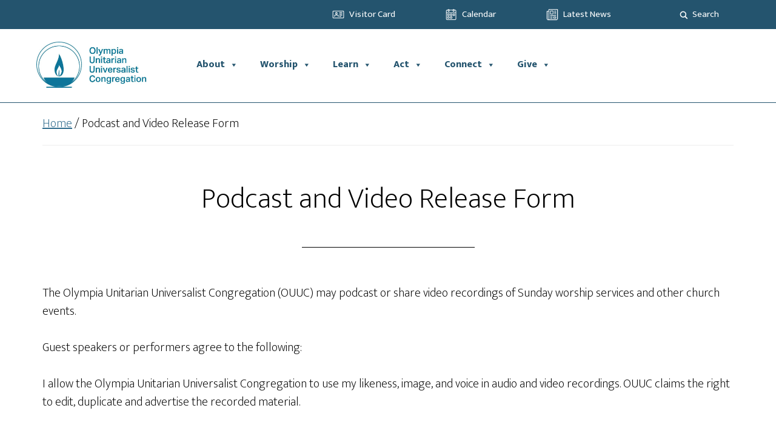

--- FILE ---
content_type: text/html; charset=UTF-8
request_url: https://www.ouuc.org/podcast-and-video-release-form/
body_size: 16453
content:
<!DOCTYPE html>
<html lang="en-US">
<head >
<meta charset="UTF-8" />
<meta name="viewport" content="width=device-width, initial-scale=1" />
<title>Podcast and Video Release Form</title>
<meta name='robots' content='max-image-preview:large' />
<link rel='dns-prefetch' href='//www.ouuc.org' />
<link rel='dns-prefetch' href='//fonts.googleapis.com' />
<link rel="alternate" type="application/rss+xml" title="OUUC &raquo; Feed" href="https://www.ouuc.org/feed/" />
<link rel="alternate" type="application/rss+xml" title="OUUC &raquo; Comments Feed" href="https://www.ouuc.org/comments/feed/" />
<link rel="alternate" title="oEmbed (JSON)" type="application/json+oembed" href="https://www.ouuc.org/wp-json/oembed/1.0/embed?url=https%3A%2F%2Fwww.ouuc.org%2Fpodcast-and-video-release-form%2F" />
<link rel="alternate" title="oEmbed (XML)" type="text/xml+oembed" href="https://www.ouuc.org/wp-json/oembed/1.0/embed?url=https%3A%2F%2Fwww.ouuc.org%2Fpodcast-and-video-release-form%2F&#038;format=xml" />
<link rel="canonical" href="https://www.ouuc.org/podcast-and-video-release-form/" />
<!-- Genesis Open Graph -->
<meta property="og:title" content="Podcast and Video Release Form" />
<meta property="og:type" content="article" />
<meta property="og:url" content="https://www.ouuc.org/podcast-and-video-release-form/" />
<meta property="og:image" content="https://www.ouuc.org/wp-content/uploads/2022/08/OUUC-Logo-2022-Alternate-1.jpg" />
<meta property="og:image:width" content="1146" />
<meta property="og:image:height" content="469" />
<meta property="og:image:alt" content="Olympia Unitarian Universalist Congregation, logo: flaming chalice, teal, inside 2 circles" />
<style id='wp-img-auto-sizes-contain-inline-css'>
img:is([sizes=auto i],[sizes^="auto," i]){contain-intrinsic-size:3000px 1500px}
/*# sourceURL=wp-img-auto-sizes-contain-inline-css */
</style>
<link rel='stylesheet' id='genesis-blocks-style-css-css' href='https://www.ouuc.org/wp-content/plugins/genesis-blocks/dist/style-blocks.build.css?ver=1765303294' media='all' />
<link rel='stylesheet' id='altitude-pro-css' href='https://www.ouuc.org/wp-content/themes/altitude-pro/style.css?ver=1.5.0' media='all' />
<style id='altitude-pro-inline-css'>


		.image-section a:focus,
		.image-section a:hover,
		.image-section .featured-content .entry-title a:focus,
		.image-section .featured-content .entry-title a:hover,
		.site-footer a:focus,
		.site-footer a:hover {
			color: #b4c9b8;
		}

		.image-section button,
		.image-section input[type="button"],
		.image-section input[type="reset"],
		.image-section input[type="submit"],
		.image-section .widget .button {
			background-color: #b4c9b8;
			color: #000000;
		}

		.image-section button,
		.image-section input[type="button"],
		.image-section input[type="reset"],
		.image-section input[type="submit"],
		.image-section .button,
		.front-page .image-section input:focus,
		.front-page .image-section textarea:focus,
		.image-section .widget .button {
			border-color: #b4c9b8;
		}

		@media only screen and (max-width:800px) {
			.menu-toggle:focus,
			.menu-toggle:hover,
			.sub-menu-toggle:focus,
			.sub-menu-toggle:hover {
				color: #b4c9b8;
			}
		}
		

		a,
		.entry-title a:focus,
		.entry-title a:hover {
			color: #24546e;
		}

		button,
		input[type="button"],
		input[type="reset"],
		input[type="submit"],
		.archive-pagination li a:focus,
		.archive-pagination li a:hover,
		.archive-pagination .active a,
		.button,
		.footer-widgets,
		.site-container div.wpforms-container-full .wpforms-form input[type="submit"],
		.site-container div.wpforms-container-full .wpforms-form button[type="submit"],
		.widget .button {
			background-color: #24546e;
			color: #ffffff;
		}

		button,
		input[type="button"],
		input[type="reset"],
		input[type="submit"],
		.button,
		.front-page input:focus,
		.front-page textarea:focus,
		.site-container div.wpforms-container-full .wpforms-form input[type="submit"],
		.site-container div.wpforms-container-full .wpforms-form button[type="submit"],
		.widget .button {
			border-color: #24546e;
		}

		.footer-widgets a,
		.footer-widgets .wrap a {
			background: transparent;
			border-color: #ffffff;
			color: #ffffff;
		}

		.footer-widgets .wrap a:focus,
		.footer-widgets .wrap a:hover {
			color: #cdcdcd;
		}

		

		.footer-widgets .widget button,
		.footer-widgets .widget input[type="button"],
		.footer-widgets .widget input[type="reset"],
		.footer-widgets .widget input[type="submit"],
		.footer-widgets .widget a.button {
			background-color: #ffffff;
			border-color: #ffffff;
			color: #000000;
		}

		.footer-widgets .widget a.button.clear {
			border-color: #ffffff;
			color: #ffffff;
		}

		.footer-widgets .widget button:focus,
		.footer-widgets .widget button:hover,
		.footer-widgets .widget input[type="button"]:focus,
		.footer-widgets .widget input[type="button"]:hover,
		.footer-widgets .widget input[type="reset"]:focus,
		.footer-widgets .widget input[type="reset"]:hover,
		.footer-widgets .widget input[type="submit"]:focus,
		.footer-widgets .widget input[type="submit"]:hover,
		.footer-widgets .widget a.button:focus,
		.footer-widgets .widget a.button:hover,
		.footer-widgets .widget a.button.clear:focus,
		.footer-widgets .widget a.button.clear:hover {
			background-color: #cdcdcd;
			border-color: #cdcdcd;
			color: #000000;
		}
		
/*# sourceURL=altitude-pro-inline-css */
</style>
<link rel='stylesheet' id='wp-block-library-css' href='https://www.ouuc.org/wp-includes/css/dist/block-library/style.min.css?ver=6.9' media='all' />
<style id='wp-block-paragraph-inline-css'>
.is-small-text{font-size:.875em}.is-regular-text{font-size:1em}.is-large-text{font-size:2.25em}.is-larger-text{font-size:3em}.has-drop-cap:not(:focus):first-letter{float:left;font-size:8.4em;font-style:normal;font-weight:100;line-height:.68;margin:.05em .1em 0 0;text-transform:uppercase}body.rtl .has-drop-cap:not(:focus):first-letter{float:none;margin-left:.1em}p.has-drop-cap.has-background{overflow:hidden}:root :where(p.has-background){padding:1.25em 2.375em}:where(p.has-text-color:not(.has-link-color)) a{color:inherit}p.has-text-align-left[style*="writing-mode:vertical-lr"],p.has-text-align-right[style*="writing-mode:vertical-rl"]{rotate:180deg}
/*# sourceURL=https://www.ouuc.org/wp-includes/blocks/paragraph/style.min.css */
</style>
<style id='global-styles-inline-css'>
:root{--wp--preset--aspect-ratio--square: 1;--wp--preset--aspect-ratio--4-3: 4/3;--wp--preset--aspect-ratio--3-4: 3/4;--wp--preset--aspect-ratio--3-2: 3/2;--wp--preset--aspect-ratio--2-3: 2/3;--wp--preset--aspect-ratio--16-9: 16/9;--wp--preset--aspect-ratio--9-16: 9/16;--wp--preset--color--black: #000000;--wp--preset--color--cyan-bluish-gray: #abb8c3;--wp--preset--color--white: #ffffff;--wp--preset--color--pale-pink: #f78da7;--wp--preset--color--vivid-red: #cf2e2e;--wp--preset--color--luminous-vivid-orange: #ff6900;--wp--preset--color--luminous-vivid-amber: #fcb900;--wp--preset--color--light-green-cyan: #7bdcb5;--wp--preset--color--vivid-green-cyan: #00d084;--wp--preset--color--pale-cyan-blue: #8ed1fc;--wp--preset--color--vivid-cyan-blue: #0693e3;--wp--preset--color--vivid-purple: #9b51e0;--wp--preset--color--theme-primary: #24546e;--wp--preset--color--theme-secondary: #b4c9b8;--wp--preset--gradient--vivid-cyan-blue-to-vivid-purple: linear-gradient(135deg,rgb(6,147,227) 0%,rgb(155,81,224) 100%);--wp--preset--gradient--light-green-cyan-to-vivid-green-cyan: linear-gradient(135deg,rgb(122,220,180) 0%,rgb(0,208,130) 100%);--wp--preset--gradient--luminous-vivid-amber-to-luminous-vivid-orange: linear-gradient(135deg,rgb(252,185,0) 0%,rgb(255,105,0) 100%);--wp--preset--gradient--luminous-vivid-orange-to-vivid-red: linear-gradient(135deg,rgb(255,105,0) 0%,rgb(207,46,46) 100%);--wp--preset--gradient--very-light-gray-to-cyan-bluish-gray: linear-gradient(135deg,rgb(238,238,238) 0%,rgb(169,184,195) 100%);--wp--preset--gradient--cool-to-warm-spectrum: linear-gradient(135deg,rgb(74,234,220) 0%,rgb(151,120,209) 20%,rgb(207,42,186) 40%,rgb(238,44,130) 60%,rgb(251,105,98) 80%,rgb(254,248,76) 100%);--wp--preset--gradient--blush-light-purple: linear-gradient(135deg,rgb(255,206,236) 0%,rgb(152,150,240) 100%);--wp--preset--gradient--blush-bordeaux: linear-gradient(135deg,rgb(254,205,165) 0%,rgb(254,45,45) 50%,rgb(107,0,62) 100%);--wp--preset--gradient--luminous-dusk: linear-gradient(135deg,rgb(255,203,112) 0%,rgb(199,81,192) 50%,rgb(65,88,208) 100%);--wp--preset--gradient--pale-ocean: linear-gradient(135deg,rgb(255,245,203) 0%,rgb(182,227,212) 50%,rgb(51,167,181) 100%);--wp--preset--gradient--electric-grass: linear-gradient(135deg,rgb(202,248,128) 0%,rgb(113,206,126) 100%);--wp--preset--gradient--midnight: linear-gradient(135deg,rgb(2,3,129) 0%,rgb(40,116,252) 100%);--wp--preset--font-size--small: 16px;--wp--preset--font-size--medium: 20px;--wp--preset--font-size--large: 24px;--wp--preset--font-size--x-large: 42px;--wp--preset--font-size--normal: 20px;--wp--preset--font-size--larger: 28px;--wp--preset--spacing--20: 0.44rem;--wp--preset--spacing--30: 0.67rem;--wp--preset--spacing--40: 1rem;--wp--preset--spacing--50: 1.5rem;--wp--preset--spacing--60: 2.25rem;--wp--preset--spacing--70: 3.38rem;--wp--preset--spacing--80: 5.06rem;--wp--preset--shadow--natural: 6px 6px 9px rgba(0, 0, 0, 0.2);--wp--preset--shadow--deep: 12px 12px 50px rgba(0, 0, 0, 0.4);--wp--preset--shadow--sharp: 6px 6px 0px rgba(0, 0, 0, 0.2);--wp--preset--shadow--outlined: 6px 6px 0px -3px rgb(255, 255, 255), 6px 6px rgb(0, 0, 0);--wp--preset--shadow--crisp: 6px 6px 0px rgb(0, 0, 0);}:where(.is-layout-flex){gap: 0.5em;}:where(.is-layout-grid){gap: 0.5em;}body .is-layout-flex{display: flex;}.is-layout-flex{flex-wrap: wrap;align-items: center;}.is-layout-flex > :is(*, div){margin: 0;}body .is-layout-grid{display: grid;}.is-layout-grid > :is(*, div){margin: 0;}:where(.wp-block-columns.is-layout-flex){gap: 2em;}:where(.wp-block-columns.is-layout-grid){gap: 2em;}:where(.wp-block-post-template.is-layout-flex){gap: 1.25em;}:where(.wp-block-post-template.is-layout-grid){gap: 1.25em;}.has-black-color{color: var(--wp--preset--color--black) !important;}.has-cyan-bluish-gray-color{color: var(--wp--preset--color--cyan-bluish-gray) !important;}.has-white-color{color: var(--wp--preset--color--white) !important;}.has-pale-pink-color{color: var(--wp--preset--color--pale-pink) !important;}.has-vivid-red-color{color: var(--wp--preset--color--vivid-red) !important;}.has-luminous-vivid-orange-color{color: var(--wp--preset--color--luminous-vivid-orange) !important;}.has-luminous-vivid-amber-color{color: var(--wp--preset--color--luminous-vivid-amber) !important;}.has-light-green-cyan-color{color: var(--wp--preset--color--light-green-cyan) !important;}.has-vivid-green-cyan-color{color: var(--wp--preset--color--vivid-green-cyan) !important;}.has-pale-cyan-blue-color{color: var(--wp--preset--color--pale-cyan-blue) !important;}.has-vivid-cyan-blue-color{color: var(--wp--preset--color--vivid-cyan-blue) !important;}.has-vivid-purple-color{color: var(--wp--preset--color--vivid-purple) !important;}.has-black-background-color{background-color: var(--wp--preset--color--black) !important;}.has-cyan-bluish-gray-background-color{background-color: var(--wp--preset--color--cyan-bluish-gray) !important;}.has-white-background-color{background-color: var(--wp--preset--color--white) !important;}.has-pale-pink-background-color{background-color: var(--wp--preset--color--pale-pink) !important;}.has-vivid-red-background-color{background-color: var(--wp--preset--color--vivid-red) !important;}.has-luminous-vivid-orange-background-color{background-color: var(--wp--preset--color--luminous-vivid-orange) !important;}.has-luminous-vivid-amber-background-color{background-color: var(--wp--preset--color--luminous-vivid-amber) !important;}.has-light-green-cyan-background-color{background-color: var(--wp--preset--color--light-green-cyan) !important;}.has-vivid-green-cyan-background-color{background-color: var(--wp--preset--color--vivid-green-cyan) !important;}.has-pale-cyan-blue-background-color{background-color: var(--wp--preset--color--pale-cyan-blue) !important;}.has-vivid-cyan-blue-background-color{background-color: var(--wp--preset--color--vivid-cyan-blue) !important;}.has-vivid-purple-background-color{background-color: var(--wp--preset--color--vivid-purple) !important;}.has-black-border-color{border-color: var(--wp--preset--color--black) !important;}.has-cyan-bluish-gray-border-color{border-color: var(--wp--preset--color--cyan-bluish-gray) !important;}.has-white-border-color{border-color: var(--wp--preset--color--white) !important;}.has-pale-pink-border-color{border-color: var(--wp--preset--color--pale-pink) !important;}.has-vivid-red-border-color{border-color: var(--wp--preset--color--vivid-red) !important;}.has-luminous-vivid-orange-border-color{border-color: var(--wp--preset--color--luminous-vivid-orange) !important;}.has-luminous-vivid-amber-border-color{border-color: var(--wp--preset--color--luminous-vivid-amber) !important;}.has-light-green-cyan-border-color{border-color: var(--wp--preset--color--light-green-cyan) !important;}.has-vivid-green-cyan-border-color{border-color: var(--wp--preset--color--vivid-green-cyan) !important;}.has-pale-cyan-blue-border-color{border-color: var(--wp--preset--color--pale-cyan-blue) !important;}.has-vivid-cyan-blue-border-color{border-color: var(--wp--preset--color--vivid-cyan-blue) !important;}.has-vivid-purple-border-color{border-color: var(--wp--preset--color--vivid-purple) !important;}.has-vivid-cyan-blue-to-vivid-purple-gradient-background{background: var(--wp--preset--gradient--vivid-cyan-blue-to-vivid-purple) !important;}.has-light-green-cyan-to-vivid-green-cyan-gradient-background{background: var(--wp--preset--gradient--light-green-cyan-to-vivid-green-cyan) !important;}.has-luminous-vivid-amber-to-luminous-vivid-orange-gradient-background{background: var(--wp--preset--gradient--luminous-vivid-amber-to-luminous-vivid-orange) !important;}.has-luminous-vivid-orange-to-vivid-red-gradient-background{background: var(--wp--preset--gradient--luminous-vivid-orange-to-vivid-red) !important;}.has-very-light-gray-to-cyan-bluish-gray-gradient-background{background: var(--wp--preset--gradient--very-light-gray-to-cyan-bluish-gray) !important;}.has-cool-to-warm-spectrum-gradient-background{background: var(--wp--preset--gradient--cool-to-warm-spectrum) !important;}.has-blush-light-purple-gradient-background{background: var(--wp--preset--gradient--blush-light-purple) !important;}.has-blush-bordeaux-gradient-background{background: var(--wp--preset--gradient--blush-bordeaux) !important;}.has-luminous-dusk-gradient-background{background: var(--wp--preset--gradient--luminous-dusk) !important;}.has-pale-ocean-gradient-background{background: var(--wp--preset--gradient--pale-ocean) !important;}.has-electric-grass-gradient-background{background: var(--wp--preset--gradient--electric-grass) !important;}.has-midnight-gradient-background{background: var(--wp--preset--gradient--midnight) !important;}.has-small-font-size{font-size: var(--wp--preset--font-size--small) !important;}.has-medium-font-size{font-size: var(--wp--preset--font-size--medium) !important;}.has-large-font-size{font-size: var(--wp--preset--font-size--large) !important;}.has-x-large-font-size{font-size: var(--wp--preset--font-size--x-large) !important;}
/*# sourceURL=global-styles-inline-css */
</style>

<style id='classic-theme-styles-inline-css'>
/*! This file is auto-generated */
.wp-block-button__link{color:#fff;background-color:#32373c;border-radius:9999px;box-shadow:none;text-decoration:none;padding:calc(.667em + 2px) calc(1.333em + 2px);font-size:1.125em}.wp-block-file__button{background:#32373c;color:#fff;text-decoration:none}
/*# sourceURL=/wp-includes/css/classic-themes.min.css */
</style>
<link rel='stylesheet' id='latest-post-shortcode-lps-block-style-css' href='https://www.ouuc.org/wp-content/plugins/latest-post-shortcode/lps-block/build/style-view.css?ver=lpsv14.220251209.1801' media='all' />
<link rel='stylesheet' id='megamenu-css' href='https://www.ouuc.org/wp-content/uploads/maxmegamenu/style.css?ver=ca3e9c' media='all' />
<link rel='stylesheet' id='dashicons-css' href='https://www.ouuc.org/wp-includes/css/dashicons.min.css?ver=6.9' media='all' />
<link rel='stylesheet' id='wpforms-classic-full-css' href='https://www.ouuc.org/wp-content/plugins/wpforms/assets/css/frontend/classic/wpforms-full.min.css?ver=1.9.8.1' media='all' />
<link rel='stylesheet' id='altitude-pro-fonts-css' href='https://fonts.googleapis.com/css?family=Ek+Mukta%3A200%2C400%2C800&#038;display=swap&#038;ver=1.5.0' media='all' />
<link rel='stylesheet' id='altitude-pro-gutenberg-css' href='https://www.ouuc.org/wp-content/themes/altitude-pro/lib/gutenberg/front-end.css?ver=1.5.0' media='all' />
<style id='altitude-pro-gutenberg-inline-css'>
.gb-block-post-grid .gb-post-grid-items h2 a:hover {
	color: #24546e;
}

.site-container .wp-block-button__link,
.site-container .wp-block-pullquote.is-style-solid-color {
	background-color: #24546e;
}

.wp-block-button__link:not(.has-background),
.wp-block-button__link:not(.has-background):focus,
.wp-block-button__link:not(.has-background):hover,
.wp-block-pullquote.is-style-solid-color:not(.has-background) {
	color: #ffffff;
}

.has-theme-primary-background-color,
.has-theme-primary-background-color.wp-block-button__link:focus,
.has-theme-primary-background-color.wp-block-button__link:hover,
.has-theme-primary-background-color.wp-block-button__link:visited,
.has-theme-primary-background-color.wp-block-pullquote.is-style-solid-color {
	color: #ffffff;
}

.has-theme-secondary-background-color,
.has-theme-secondary-background-color.wp-block-button__link:focus,
.has-theme-secondary-background-color.wp-block-button__link:hover,
.has-theme-secondary-background-color.wp-block-button__link:visited,
.has-theme-secondary-background-color.wp-block-pullquote.is-style-solid-color {
	color: #000000;
}

.site-container .is-style-outline.wp-block-button__link,
.site-container .is-style-outline .wp-block-button__link {
	background-color: transparent;
	color: #24546e;
}		.has-small-font-size {
			font-size: 16px !important;
		}		.has-normal-font-size {
			font-size: 20px !important;
		}		.has-large-font-size {
			font-size: 24px !important;
		}		.has-larger-font-size {
			font-size: 28px !important;
		}		.site-container .has-theme-primary-color,
		.site-container .wp-block-button__link.has-theme-primary-color,
		.site-container .is-style-outline .wp-block-button__link.has-theme-primary-color {
			color: #24546e;
		}

		.site-container .has-theme-primary-background-color,
		.site-container .wp-block-button__link.has-theme-primary-background-color,
		.site-container .is-style-outline .wp-block-button__link.has-theme-primary-background-color,
		.site-container .wp-block-pullquote.is-style-solid-color.has-theme-primary-background-color {
			background-color: #24546e;
		}		.site-container .has-theme-secondary-color,
		.site-container .wp-block-button__link.has-theme-secondary-color,
		.site-container .is-style-outline .wp-block-button__link.has-theme-secondary-color {
			color: #b4c9b8;
		}

		.site-container .has-theme-secondary-background-color,
		.site-container .wp-block-button__link.has-theme-secondary-background-color,
		.site-container .is-style-outline .wp-block-button__link.has-theme-secondary-background-color,
		.site-container .wp-block-pullquote.is-style-solid-color.has-theme-secondary-background-color {
			background-color: #b4c9b8;
		}
/*# sourceURL=altitude-pro-gutenberg-inline-css */
</style>
<link rel='stylesheet' id='wpdreams-asl-basic-css' href='https://www.ouuc.org/wp-content/plugins/ajax-search-lite/css/style.basic.css?ver=4.13.4' media='all' />
<style id='wpdreams-asl-basic-inline-css'>

					div[id*='ajaxsearchlitesettings'].searchsettings .asl_option_inner label {
						font-size: 0px !important;
						color: rgba(0, 0, 0, 0);
					}
					div[id*='ajaxsearchlitesettings'].searchsettings .asl_option_inner label:after {
						font-size: 11px !important;
						position: absolute;
						top: 0;
						left: 0;
						z-index: 1;
					}
					.asl_w_container {
						width: 100%;
						margin: 0px 0px 0px 0px;
						min-width: 200px;
					}
					div[id*='ajaxsearchlite'].asl_m {
						width: 100%;
					}
					div[id*='ajaxsearchliteres'].wpdreams_asl_results div.resdrg span.highlighted {
						font-weight: bold;
						color: rgba(217, 49, 43, 1);
						background-color: rgba(238, 238, 238, 1);
					}
					div[id*='ajaxsearchliteres'].wpdreams_asl_results .results img.asl_image {
						width: 70px;
						height: 70px;
						object-fit: cover;
					}
					div[id*='ajaxsearchlite'].asl_r .results {
						max-height: none;
					}
					div[id*='ajaxsearchlite'].asl_r {
						position: absolute;
					}
				
						div.asl_r.asl_w.vertical .results .item::after {
							display: block;
							position: absolute;
							bottom: 0;
							content: '';
							height: 1px;
							width: 100%;
							background: #D8D8D8;
						}
						div.asl_r.asl_w.vertical .results .item.asl_last_item::after {
							display: none;
						}
					
/*# sourceURL=wpdreams-asl-basic-inline-css */
</style>
<link rel='stylesheet' id='wpdreams-asl-instance-css' href='https://www.ouuc.org/wp-content/plugins/ajax-search-lite/css/style-simple-blue.css?ver=4.13.4' media='all' />
<link rel='stylesheet' id='simple-social-icons-font-css' href='https://www.ouuc.org/wp-content/plugins/simple-social-icons/css/style.css?ver=3.0.2' media='all' />
<link rel='stylesheet' id='genesis-extender-minified-css' href='https://www.ouuc.org/wp-content/uploads/genesis-extender/plugin/genesis-extender-minified.css?ver=1724793128' media='all' />
<!--n2css--><!--n2js--><script id="lps-vars-js-after">
const lpsSettings = {"ajaxUrl": "https://www.ouuc.org/wp-admin/admin-ajax.php"};
//# sourceURL=lps-vars-js-after
</script>
<script src="https://www.ouuc.org/wp-includes/js/jquery/jquery.min.js?ver=3.7.1" id="jquery-core-js"></script>
<script src="https://www.ouuc.org/wp-includes/js/jquery/jquery-migrate.min.js?ver=3.4.1" id="jquery-migrate-js"></script>
<link rel="https://api.w.org/" href="https://www.ouuc.org/wp-json/" /><link rel="alternate" title="JSON" type="application/json" href="https://www.ouuc.org/wp-json/wp/v2/pages/21688" /><link rel="EditURI" type="application/rsd+xml" title="RSD" href="https://www.ouuc.org/xmlrpc.php?rsd" />
<!-- Google tag (gtag.js) -->
<script async src="https://www.googletagmanager.com/gtag/js?id=G-LERFWD79PF"></script>
<script>
  window.dataLayer = window.dataLayer || [];
  function gtag(){dataLayer.push(arguments);}
  gtag('js', new Date());

  gtag('config', 'G-LERFWD79PF');
</script><style type="text/css">.site-title a { background: url(https://www.ouuc.org/wp-content/uploads/2022/08/cropped-OUUC-Logo-2022-Alternate-1.jpg) no-repeat !important; }</style>
				<link rel="preconnect" href="https://fonts.gstatic.com" crossorigin />
				<link rel="preload" as="style" href="//fonts.googleapis.com/css?family=Open+Sans&display=swap" />
								<link rel="stylesheet" href="//fonts.googleapis.com/css?family=Open+Sans&display=swap" media="all" />
				<link rel="icon" href="https://www.ouuc.org/wp-content/uploads/2022/08/cropped-OUUC-Icon-v1-32x32.png" sizes="32x32" />
<link rel="icon" href="https://www.ouuc.org/wp-content/uploads/2022/08/cropped-OUUC-Icon-v1-192x192.png" sizes="192x192" />
<link rel="apple-touch-icon" href="https://www.ouuc.org/wp-content/uploads/2022/08/cropped-OUUC-Icon-v1-180x180.png" />
<meta name="msapplication-TileImage" content="https://www.ouuc.org/wp-content/uploads/2022/08/cropped-OUUC-Icon-v1-270x270.png" />
		<style id="wp-custom-css">
			body {
	--white: #FFF;
	--blue: #24546E;
	--lightBlue: #2d6a8c;
	--darkBlue: #193B4D;
	--green: #B4C9B8;
	--lightGreen: #CFDDD2;
}

a { 
	color: var(--lightBlue);
	text-decoration: underline;
}
a:hover { color: var(--green); }

.wrap {
	padding: 0 20px;
}

.site-container .wp-block-button__link {
	background: var(--blue);
}

.site-header, .site-header.dark  {
	background: transparent;
}

.site-header {
	border-bottom: 1px solid var(--blue);align-content}

.nav-secondary {
	background: var(--blue);
}

#mega-menu-wrap-secondary {
	background: none
}
#mega-menu-wrap-secondary li,
#mega-menu-wrap-secondary #mega-menu-secondary > li.mega-menu-item {
	margin: 0 0px 0 0;
  display: inline-block;
  height: auto;
  vertical-align: middle;
	padding-left: 7.5%;
	font-size: 15px;
  font-weight: 500;
  line-height: 48px;
  height: 48px;
}

#mega-menu-wrap-secondary li a,
#mega-menu-wrap-secondary #mega-menu-secondary > li.mega-menu-item > a.mega-menu-link {
	color: #FFF;
	font-size: 15px;
	padding-left: 28px;
}

#mega-menu-wrap-secondary li a:hover,
#mega-menu-wrap-secondary #mega-menu-secondary > li.mega-menu-item > a.mega-menu-link:hover {
	color: var(--green);
}

#mega-menu-wrap-secondary #mega-menu-secondary > li.mega-menu-item > a.mega-menu-link:after {
	content: "";
	display: inline-block !important;
	width: 20px;
	height: 20px;
	background-repeat: no-repeat;
	background-size: cover;
	vertical-align: middle;
	position: absolute;
	top: 14px;
	left: 0;
}

#mega-menu-wrap-secondary #mega-menu-secondary > li.mega-menu-item:nth-of-type(2) > a.mega-menu-link:after {
	background-image: url('/wp-content/uploads/2024/04/icon_top_02.png');
}
#mega-menu-wrap-secondary #mega-menu-secondary > li.mega-menu-item:nth-of-type(1) > a.mega-menu-link:after {
	background-image: url('/wp-content/uploads/2024/04/icon_top_01.png');
}
#mega-menu-wrap-secondary #mega-menu-secondary > li.mega-menu-item:nth-of-type(3) > a.mega-menu-link:after {
	background-image: url('/wp-content/uploads/2024/08/icon_top_04.png');
}

/* New Search CSS */

.asl_w_container {
	min-width: 0;
}


#ajaxsearchlite1 .probox {
	align-items: center;
	height: 48px;
	text-align: right;
	cursor: pointer;
}

#ajaxsearchlite1 .probox .proLabel {
	display: inline-block;
	vertical-align: middle;
	float: none;
	color: #FFF;
	width: 48px;
	opacity: 1;
	margin-left:4px;
	margin-right: 0;
	transition: 0.2s;
}

#ajaxsearchlite1 .probox .promagnifier,
#ajaxsearchlite1 .probox .proinput {
	order: unset;
	-webkit-order: unset;
}

#ajaxsearchlite1 .probox .promagnifier {
	background: none;
	border: none;
	width: auto;
	height: auto;
	font-weight: normal;
	display: inline-block;
	vertical-align: middle;
	float: none;
}

#ajaxsearchlite1 .probox .promagnifier .innericon {
	width: 20px; height: 20px;
	float: left;
}

div.asl_m .probox .promagnifier .innericon svg, div.asl_m .probox .prosettings .innericon svg, div.asl_m .probox .proloading svg {
	width: 16px;
	margin-top: 1px;
}

#ajaxsearchlite1 .probox .proinput {
	width: auto;
	padding: 0;
}

#ajaxsearchlite1 .probox .proinput .autocomplete {
	display: none;
}

#ajaxsearchlite1 .probox .proinput .orig {
	outline: none;
  border: none;
  background: none;
  width: 0;
  float: left;
  transition: .3s;
	max-width: none;
	height: 32px;
	background: var(--white) !important;
	border-radius: 4px;
	margin-top: 24px !important;
	transform: translateY(-16px);
}

#ajaxsearchlite1 .probox.searchHidden .proLabel,
#ajaxsearchlite1 .probox:hover .proLabel {
	margin-right: -48px;
	opacity: 0;
}

#ajaxsearchlite1 .probox.searchHidden .proinput .orig,
#ajaxsearchlite1 .probox:hover .proinput .orig {
	width: 250px;
  padding: 0 8px !important;
	margin-right: 8px !important;
}

div.asl_w,
#ajaxsearchlite1 .probox, div.asl_w .probox,
div.asl_w .probox .prosettings {
	background: none;
}

#ajaxsearchlite1 .probox .proinput, div.asl_w .probox .proinput {
	margin: 0;
}

#mega-menu-wrap-secondary li.search-bar {
	display: none;
}

.probox .proclose { display: none !important; }

#ajaxsearchlite1 .probox .proinput input, 
div.asl_w .probox .proinput input,
#ajaxsearchlite1 .probox .proinput .orig::placeholder {
	color: var(--blue) !important;
	font-family: "Ek Mukta", sans-serif;
}

.site-header, .site-header.dark { background: var(--white); }
.site-header > .wrap {
	margin: 0 auto;
	max-width: 1200px;
	width: 100%;
	display: flex;
	align-items: stretch;
}

.title-area {
	max-width: 234px;
	width: 19.5%;
}

.site-title {
	padding: 20px 0 !important;align-content}

@media only screen and (min-width: 768px) {

.nav-primary {
	display: flex;
	align-items: center;
	height: 100%;
	flex: 1;
	
}

.nav-primary > .wrap,
#mega-menu-wrap-primary {
	display: flex;
	align-items: stretch;
	flex: 1;
}

#mega-menu-wrap-primary { 
	display: flex;
	align-items: stretch;
	background: none;
	flex: 1;
}

#mega-menu-wrap-primary #mega-menu-primary {
	flex: 1;
	flex-direction:row;
	display: flex;
}
#mega-menu-wrap-primary #mega-menu-primary > li.mega-menu-item {
	position: relative;
}

.site-header #mega-menu-wrap-primary #mega-menu-primary > li.mega-menu-item > a.mega-menu-link {
	height: auto; 
	width: 100%;
	line-height: 116px;
	padding: 0 18px;
	border-bottom: 4px solid transparent;
	transition: 0.3s;
}
#mega-menu-wrap-primary #mega-menu-primary li.mega-menu-item-has-children > a.mega-menu-link > span.mega-indicator { transition: 0.3s; }

#mega-menu-wrap-primary #mega-menu-primary > li.mega-menu-item > a.mega-menu-link:hover {
	border-color: var(--blue);
}

#mega-menu-wrap-primary #mega-menu-primary li.mega-menu-item-has-children > a.mega-menu-link:hover > span.mega-indicator {
	transform: rotate(-180deg);
}

#mega-menu-wrap-primary #mega-menu-primary > li.mega-menu-flyout ul.mega-sub-menu {
	top: 100%;
	left: 0;
	border: 1px solid var(--blue);
	background: var(--green);
	width: auto;
	min-width: 250px;
	display: flex;
	flex-direction: column;
}

#mega-menu-wrap-primary #mega-menu-primary > li.mega-menu-flyout ul.mega-sub-menu li.mega-menu-item a.mega-menu-link {
	background: none;
	color: var(--blue);
	font-weight: 500;
	font-size: 14px;
	line-height: 1em;
	padding: 15px 20px;
	border-bottom: 1px solid var(--blue);
}

#mega-menu-wrap-primary #mega-menu-primary > li.mega-menu-flyout ul.mega-sub-menu li.mega-menu-item:last-of-type a.mega-menu-link { border-bottom: none;}

#mega-menu-wrap-primary #mega-menu-primary > li.mega-menu-flyout ul.mega-sub-menu li.mega-menu-item a.mega-menu-link:hover {
	background: var(--blue);
	color: var(--white);
	font-weight: 500;
}

#mega-menu-wrap-primary #mega-menu-primary > li.mega-menu-flyout ul.mega-sub-menu > li.mega-menu-item {
}

#mega-menu-wrap-primary #mega-menu-primary > li.mega-menu-item#mega-menu-item-58607 > ul.mega-sub-menu {
	left: auto;
	right: 0;
}
	
#mega-menu-wrap-primary #mega-menu-primary > li.mega-menu-flyout ul.mega-sub-menu li.mega-menu-item ul.mega-sub-menu {
	background: #E4EBE5;
	margin-top:-1px;
}

#mega-menu-wrap-primary #mega-menu-primary > li.mega-menu-flyout ul.mega-sub-menu li.mega-menu-item ul.mega-sub-menu li.mega-menu-item a.mega-menu-link {
	font-size: 14px;
	padding: 10px 15px;
	border-bottom: none;
}


.site-header.dark #mega-menu-wrap-primary #mega-menu-primary > li.mega-menu-item > a.mega-menu-link {
	line-height: 96px;
}

.site-header.dark {
	top: 0;
}

.secondary-nav .site-inner { margin-top: 120px; }
	
}
	
@media only screen and (min-width: 768px) {
#mega-menu-wrap-primary #mega-menu-primary > li.mega-menu-item#mega-menu-item-59385,
#mega-menu-wrap-primary #mega-menu-primary > li.mega-menu-item#mega-menu-item-59477 { display: none; }
}
@media only screen and (min-width: 768px) and (max-width: 950px) {

#mega-menu-wrap-primary #mega-menu-primary > li.mega-menu-item#mega-menu-item-58579 > ul.mega-sub-menu ul.mega-sub-menu,
#mega-menu-wrap-primary #mega-menu-primary > li.mega-menu-item#mega-menu-item-58590 > ul.mega-sub-menu ul.mega-sub-menu,
#mega-menu-wrap-primary #mega-menu-primary > li.mega-menu-item#mega-menu-item-58607 > ul.mega-sub-menu ul.mega-sub-menu {
	left: auto;
	right: 100%;
}

}

/* End Primary Menu */





.full-width-content .content {
	padding: 0 0 50px;
	min-height: 650px;
}

.gb-layout-columns-3 > .gb-layout-column-wrap {
	grid-gap: 20px;
}

.gb-layout-service-4 { position: relative; }

.gb-layout-service-4:before,
.gb-layout-service-4:after {
	content: "";
	position: absolute;
	z-index: 0;
	top: 0; left: 0; right: 0; bottom: 0;
}

.gb-layout-service-4:after {
	background: rgb(36,84,110);
background: linear-gradient(180deg, rgba(36,84,110,0) 0%, rgba(36,84,110,1) 100%);
}

.gb-layout-service-4:before {
	background: url('/wp-content/uploads/2024/04/ext.jpg') center center no-repeat;
	background-size: cover;
	opacity: 0.2;
}

.gb-layout-service-4 h2 {
	font-size: 3em;
}

.gb-layout-service-4 h5 {
	line-height: 1.5em;
}

.home_events_block { padding: 20px 0; }

.home_events_block .gb-block-cta {
	overflow: hidden;
	-moz-border-radius: 20px;
	border-radius: 20px;
	margin: 20px auto;
	min-height: 16em !important;
}

.home_events_block .wp-block-cover__inner-container {
	position: absolute;
  top: 0;
  left: 0;
  right: 0;
  bottom: 0;
}

.home_events_block .wp-block-cover__inner-container h2 {
	color: #FFF;
	font-size: 28px !important;
	font-weight: 500;
	padding: 12px;
	 background: var(--blue);
background: linear-gradient(0deg, var(--lightBlue) 0%, var(--blue) 100%); 
}

.home_events_block .wp-block-buttons,
.home_connected_btn  {
	position: absolute;
	left: 12px; right: 12px;
	bottom: 12px;
	margin-bottom: 0;
}

.home_events_block .wp-block-buttons .wp-block-button {
	font-size: 18px !important;
	line-height: 1em !important;
	width: 100%;
		
}

.home_events_block .wp-block-buttons .wp-block-button .wp-block-button__link,
.home_connected_btn a {
	display: block;
	text-transform: none !important;
	letter-spacing: 0 !important;
	font-weight: 600;
	padding: 7px !important;
	width: 100% !important;
	font-size: 16px !important;
	border-radius: 50px !important;
	background-color: var(--green) !important;
	color: var(--blue) !important;
}

.home_events_block .wp-block-buttons .wp-block-button .wp-block-button__link:hover,
.home_connected_btn a:hover {
	background: #FFF !important;
	box-shadow: none;
}

.home_connect_block {
	padding: 0 20px;
}


.home_resources .wp-block-button__link {
	display: block;
	border-radius: 20px;
	 background: var(--blue);
background: linear-gradient(0deg, var(--lightBlue) 0%, var(--blue) 100%) !important;
	text-transform:none;
	letter-spacing: 0;
		font-size: 1.25em !important;
	font-weight: normal;
	padding: 20px
}

.home_resources .wp-block-button__link:before {
	content: "";
	display: block;
	width: 100%;
	max-width: 150px;
	height: 150px;
	margin-left: auto;
	margin-right: auto;
	transition: 0.5s;
	background-position: center center;
	background-size: contain;
	margin-bottom: 20px;
}

.home_resources .home_resources_01 .wp-block-button__link:before {
	background-image: url('/wp-content/uploads/2024/08/icon_resource_01.png');
}

.home_resources .home_resources_02 .wp-block-button__link:before {
	background-image: url('/wp-content/uploads/2024/08/icon_resource_02.png');
}

.home_resources .home_resources_03 .wp-block-button__link:before {
	background-image: url('/wp-content/uploads/2024/08/icon_resource_03.png');
}

/*
 * 
home_resources

.home_connect_block .gb-layout-columns-4 > .gb-layout-column-wrap {
	grid-gap: 20px;
}

.home_connect_block .gb-layout-columns-4 .wp-block-genesis-blocks-gb-column,
.home_connect_block .gb-layout-columns-4 .gb-block-layout-column-inner {
	height: 100%;
}

.home_connect_block .gb-layout-columns-4 .gb-block-layout-column-inner {
	border-radius: 20px;
	 background: var(--blue);
background: linear-gradient(0deg, var(--lightBlue) 0%, var(--blue) 100%);
}

.home_connect_block .gb-layout-columns-4 a { text-decoration: none; }

.home_connect_block .gb-layout-columns-4 .wp-block-image {
	max-width: 150px;
	margin-left: auto;
	margin-right: auto;
	transition: 0.5s;
}

.home_connect_block .gb-layout-columns-4 .wp-block-image:hover {
	transform: scale(0.95);
}

.home_connect_block .gb-layout-columns-4 h3 {
	font-size: 24px;
}

.home_connect_block .gb-layout-columns-4 .gb-block-layout-column-inner p {
	margin-bottom: 40px;
}

.home_connect_block .gb-layout-columns-4 .gb-block-layout-column-inner p.home_connected_btn { margin-bottom: 0; }

*/

/*---Footer---*/

.simple-social-icons {
	width: auto;
}

.footer-widgets {
	 background: var(--lightBlue);
background: linear-gradient(0deg, var(--lightBlue) 0%, var(--blue) 100%); 
}

.footer-widgets a, 
.footer-widgets .wrap a,
.site-footer a {
	text-decoration: none;
}

.footer-widgets .wrap a:focus, .footer-widgets .wrap a:hover {
	color: var(--green);
}

.footer-widgets .wrap { 
	padding: 40px 0;
}

.footer-widget-area {
	display: grid;
	grid-template-rows: 50% 50%;
  grid-template-columns: 25% 25% 25% 25%;
	border-bottom: none;
}

.footer-widget-area #custom_html-5 {
	grid-column: 1 / span 2;
  grid-row: 1 / span 2;
	align-self: center;
}

.footer-widget-area #custom_html-3 {
	grid-column: 3;
  grid-row: 1 / span 2;
}

.footer-widget-area #simple-social-icons-2 {
	grid-column: 4 / auto;
  grid-row: 1;
}

.footer-widget-area #custom_html-4 {
	grid-column: 4;
  grid-row: 2;
}

.footer-widget-area .widget {
	text-align: left;
}

.footer-widget-area h3 {
	font-weight: 600;
	font-size: 24px;
}

.footer-widget-area .footer_link {
	margin-bottom: 20px;
	position: relative;
	padding-left: 35px;
}


.footer-widget-area .footer_link:before {
	content: "";
	background-repeat: no-repeat;
	background-size: 20px 20px;
	width: 20px;
	height: 20px;
	display: block;
	position: absolute;
	top: 5px;
	left: 0px;
}

.footer-widget-area .footer_link#footer_address:before {
	background-image: url('/wp-content/uploads/2024/04/icon_footer_address.png');
}
.footer-widget-area .footer_link#footer_phone:before {
	background-image: url('/wp-content/uploads/2024/04/icon_footer_phone.png');
}
.footer-widget-area .footer_link#footer_contact:before {
	background-image: url('/wp-content/uploads/2024/04/icon_footer_message.png');
}
.footer-widget-area .footer_link#footer_login:before {
	background-image: url('/wp-content/uploads/2024/04/icon_footer_login.png');
}

.footer-widget-area .footer_link:last-of-type {
	margin-bottom: 0;
}

.footer_name {
	display: flex;
	align-content: center;
	align-items: center;
}

.footer_name img {
	width: 27%;
	margin-right: 3%;
}

.footer_name span {
	font-weight: 600;
	font-size: 32px;
	line-height: 1.3em;
	display: block;
	width: 70%;
}

.site-footer {
	background: var(--blue);
}

.site-footer p { text-transform: none; letter-spacing: normal; font-weight: 500; }

.simple-social-icons ul li { margin: 0 !important; }


.breadcrumb { padding: 20px 0;}

@media only screen and (max-width: 1023px) {
	
	.home_connect_block .gb-layout-columns-4 > .gb-layout-column-wrap {
		grid-template-columns: 1fr 1fr;
		grid-template-rows: 1fr 1fr;
		grid-template-areas: "col1 col2" "col3 col4";
		gap: 20px;
	}
	.footer-widget-area {
		grid-template-rows: 50% 25% 25%;
		padding: 0 20px;
	}
	
	.footer-widget-area #custom_html-5 {
		grid-column: 1 / span 4;
		grid-row: 1 / span 1;
	}
	
	.footer-widget-area #custom_html-5 .footer_name {
		padding-bottom: 40px;
	}
	
	.footer-widget-area #custom_html-3 {
		grid-column: 1 / span 2;
		grid-row: 2 / span 2;
	}
	
	.footer-widget-area #simple-social-icons-2 {
		grid-column: 3 / span 2;
		grid-row: 2;
	}
	
	.footer-widget-area #custom_html-4 {
		grid-column: 3 / span 2;
		grid-row: 3;
	}
	
	.nav-primary > .wrap, #mega-menu-wrap-primary {
		padding: 0;
	}
	
	.site-header #mega-menu-wrap-primary #mega-menu-primary > li.mega-menu-item > a.mega-menu-link {
		
  	font-size: 14px;
	}
	
}

@media only screen and (max-width: 768px) {
	
	body { font-size: 18px; }
	
	.header-image .site-title > a,
	.header-image .dark .site-title > a {
		height: 50px;
	}
	
	.header-image .title-area, 
	.header-image .site-header.dark .title-area {
		padding: 0;
	}
	
	.site-header {
		border-bottom: 0;
		position: fixed;
		top: 0;
		overflow-y: scroll;
		max-height: 100vh;
	}
	.site-header > .wrap {
		display: block;
		padding: 0;
	}
	.title-area {
		width: 100%;
		max-width: none;
		float: none;
	}
	
	#mega-menu-wrap-primary #mega-menu-primary {
		overflow-y: scroll;
	}
	
	.secondary-nav .site-inner, .home.secondary-nav .site-inner {
		margin-top: 131px;
	}
	
	.home_connect_block .gb-layout-columns-4 > .gb-layout-column-wrap {
		display: block;
	}
	
	.home_connect_block .gb-layout-columns-4 .wp-block-genesis-blocks-gb-column, .home_connect_block .gb-layout-columns-4 .gb-block-layout-column-inner {
		margin-bottom: 20px;
	}
	
	.entry { margin-bottom: 0; }
	
	.footer-widget-area {
		display: block;
	}
	
	.footer-widget-area .widget {
		max-width: 300px;
		margin: 0 auto;
	}
	
	.footer-widget-area section {
		padding-bottom: 40px;
	}
	
	.footer-widget-area #custom_html-5 .footer_name {
		padding-bottom: 0;
	}
	
	.footer_name img {
		width: 47%;
	}
	
	.footer_name span {
		font-size: 24px;
		width: 50%;
	}
	
}

/* Mobile Menu */

@media only screen and (max-width: 768px) {
	
	.menu-toggle, .sub-menu-toggle {
		background: var(--blue);
	}
	
	#mega-menu-wrap-primary #mega-menu-primary > li.mega-menu-item.mega-current-menu-item > a.mega-menu-link, #mega-menu-wrap-primary #mega-menu-primary > li.mega-menu-item.mega-current-menu-ancestor > a.mega-menu-link, #mega-menu-wrap-primary #mega-menu-primary > li.mega-menu-item.mega-current-page-ancestor > a.mega-menu-link,
	.menu-toggle:focus, .menu-toggle:hover, .sub-menu-toggle:focus, .sub-menu-toggle:hover {
		background: var(--darkBlue);
		color: var(--white);
	}
	
	#mega-menu-wrap-primary #mega-menu-primary > li.mega-menu-item.mega-toggle-on > a.mega-menu-link {
		background: var(--blue);
	}
	
	#mega-menu-wrap-primary #mega-menu-primary > li.mega-menu-flyout ul.mega-sub-menu li.mega-menu-item a.mega-menu-link {
		background: var(--green);
		color: var(--blue);
		border-bottom: 1px solid var(--blue);
	}
	
	#mega-menu-wrap-primary #mega-menu-primary > li.mega-menu-flyout ul.mega-sub-menu li.mega-menu-item a.mega-menu-link:hover, #mega-menu-wrap-primary #mega-menu-primary > li.mega-menu-flyout ul.mega-sub-menu li.mega-menu-item a.mega-menu-link:focus {
		background: var(--darkBlue);
		color: var(--white);
	}
	
	#mega-menu-wrap-primary #mega-menu-primary > li.mega-menu-flyout ul.mega-sub-menu li.mega-menu-item ul.mega-sub-menu a.mega-menu-link {
		background: #E4EBE5;
	}
	
	#mega-menu-wrap-primary #mega-menu-primary > li.mega-menu-flyout ul.mega-sub-menu li.mega-menu-item ul.mega-sub-menu a.mega-menu-link:hover {
		background: var(--darkBlue);
	}
	
	/* Mobile Search */
	
	.genesis-responsive-menu .asl_w_container {
		min-width: 0;
		padding: 10px
	}

	.genesis-responsive-menu div.asl_w  .probox .promagnifier {
		background: none;
		border: none;
		width: auto;
		height: 32px;
		font-weight: normal;
		display: inline-block;
		vertical-align: middle;
		float: none;
	}

	.genesis-responsive-menu div.asl_w .probox .promagnifier .innericon {
		width: 20px; height: 20px;
		float: left;
	}

	.genesis-responsive-menu div.asl_w .probox .promagnifier .innericon svg, 
	.genesis-responsive-menu div.asl_w .probox .prosettings .innericon svg, 
	.genesis-responsive-menu div.asl_w .probox .proloading svg {
		width: 16px;
		margin-top: 1px;
	}

	.genesis-responsive-menu  .probox .proinput .autocomplete {
		display: none;
	}

	.genesis-responsive-menu  .probox .proinput .orig {
		outline: none;
		border: none;
		background: none;
		max-width: none;
		height: 32px;
		background: var(--white) !important;
		border-radius: 4px;
		padding: 0 8px !important;
		-moz-box-sizing: border-box;
		box-sizing: border-box;
	}

	.genesis-responsive-menu ,
	.genesis-responsive-menu .probox,
	.genesis-responsive-menu .prosettings {
		background: none;
	}

	.genesis-responsive-menu .probox .proinput {
		margin: 0;
	}

	.genesis-responsive-menu .probox .proclose { display: none !important; }

	.genesis-responsive-menu .probox .proinput input,
	.genesis-responsive-menu .probox .proinput .orig::placeholder {
		color: var(--blue) !important;
		font-family: "Ek Mukta", sans-serif;
	}
	
}

/*------- Page Specific---------- */

.post-124 header.entry-header { display: none; }

.page-id-59461 .latest-post-selection .entry { margin-bottom: 0; border-bottom: 1px solid var(--green);}

.tag-cloud-link { font-size: 16px !important; font-weight: normal; }

.page-id-27 .wp-block-details {
  padding-left: 1em;
}

.page-id-27 .wp-block-details summary {
  margin-left: -1em;
	margin-bottom: 1em;
}

/*------- Calendar---------- */

.fc .fc-scrollgrid-section-body table, .fc .fc-scrollgrid-section-footer table  {
	word-break: normal !important;
}

.pgcal-branding { display: none; }

.fc-daygrid-event-harness {
	margin-bottom: 4px
}

.fc .fc-daygrid-day-number {
	font-weight: 600;
}

.fc .fc-button {
	letter-spacing: normal;
	text-transform: capitalize;
}

.fc .fc-button-primary {
	background-color: var(--blue);
		border-color: var(--blue);
	border-width:2px;
}

.fc-h-event {
	background-color: var(--white);
		border-color: var(--blue);
	border-width:2px;
}

.fc-h-event .fc-event-main {
	color: var(--white);
	padding: 0px;
}

.fc .fc-button-primary:hover,
.fc .fc-button-primary:not(:disabled).fc-button-active, .fc .fc-button-primary:not(:disabled):active {
	background-color: var(--darkBlue);
	border-color: var(--darkBlue);
}


.fc .fc-daygrid-day.fc-day-today {
	background-color: var(--lightGreen);
}

.fc-daygrid-block-event .fc-event-time, .fc-daygrid-block-event .fc-event-title {
	font-size: 16px;
  line-height: 1.4em;
	padding: 4px

}

.fc-daygrid-block-event .fc-event-time {
	width: 100%;
	background: var(--blue);
}

.fc-daygrid-block-event .fc-event-title {
	font-weight:400;
	color: var(--blue);
}
		</style>
		<style type="text/css">/** Mega Menu CSS: fs **/</style>
</head>
<body class="wp-singular page-template-default page page-id-21688 wp-embed-responsive wp-theme-genesis wp-child-theme-altitude-pro mega-menu-primary mega-menu-secondary custom-header header-image header-full-width full-width-content genesis-breadcrumbs-visible genesis-footer-widgets-visible secondary-nav mac chrome override" itemscope itemtype="https://schema.org/WebPage"><div class="site-container"><ul class="genesis-skip-link"><li><a href="#genesis-content" class="screen-reader-shortcut"> Skip to main content</a></li><li><a href="#genesis-footer-widgets" class="screen-reader-shortcut"> Skip to footer</a></li></ul><nav class="nav-secondary" aria-label="Secondary" itemscope itemtype="https://schema.org/SiteNavigationElement"><div class="wrap"><div id="mega-menu-wrap-secondary" class="mega-menu-wrap"><div class="mega-menu-toggle"><div class="mega-toggle-blocks-left"><div class='mega-toggle-block mega-menu-toggle-block mega-toggle-block-1' id='mega-toggle-block-1' tabindex='0'><button class='mega-toggle-standard mega-toggle-label' aria-expanded='false'><span class='mega-toggle-label-closed'>MENU</span><span class='mega-toggle-label-open'>MENU</span></button></div></div><div class="mega-toggle-blocks-center"></div><div class="mega-toggle-blocks-right"><div class='mega-toggle-block mega-menu-toggle-animated-block mega-toggle-block-2' id='mega-toggle-block-2'><button aria-label="Toggle Menu" class="mega-toggle-animated mega-toggle-animated-slider" type="button" aria-expanded="false">
                  <span class="mega-toggle-animated-box">
                    <span class="mega-toggle-animated-inner"></span>
                  </span>
                </button></div></div></div><ul id="mega-menu-secondary" class="mega-menu max-mega-menu mega-menu-horizontal mega-no-js" data-event="hover" data-effect="fade_up" data-effect-speed="200" data-effect-mobile="disabled" data-effect-speed-mobile="0" data-mobile-force-width="false" data-second-click="go" data-document-click="collapse" data-vertical-behaviour="standard" data-breakpoint="768" data-unbind="true" data-mobile-state="collapse_all" data-mobile-direction="vertical" data-hover-intent-timeout="300" data-hover-intent-interval="100"><li class="mega-menu-item mega-menu-item-type-post_type mega-menu-item-object-page mega-align-bottom-left mega-menu-flyout mega-menu-item-58622" id="mega-menu-item-58622"><a class="mega-menu-link" href="https://www.ouuc.org/about/visitors/visitor-card/" tabindex="0">Visitor Card</a></li><li class="mega-menu-item mega-menu-item-type-post_type mega-menu-item-object-page mega-align-bottom-left mega-menu-flyout mega-menu-item-58917" id="mega-menu-item-58917"><a class="mega-menu-link" href="https://www.ouuc.org/calendar/" tabindex="0">Calendar</a></li><li class="mega-menu-item mega-menu-item-type-post_type mega-menu-item-object-page mega-align-bottom-left mega-menu-flyout mega-menu-item-59475" id="mega-menu-item-59475"><a class="mega-menu-link" href="https://www.ouuc.org/latest-news/" tabindex="0">Latest News</a></li><li class="mega-menu-item mega-menu-item-type-custom mega-menu-item-object-custom mega-align-bottom-left mega-menu-flyout mega-menu-item-59001" id="mega-menu-item-59001"><a class="mega-menu-link" tabindex="0"><div class="asl_w_container asl_w_container_1" data-id="1" data-instance="1">
	<div id='ajaxsearchlite1'
		data-id="1"
		data-instance="1"
		class="asl_w asl_m asl_m_1 asl_m_1_1">
		<div class="probox">

	
	<div class='prosettings' style='display:none;' data-opened=0>
				<div class='innericon'>
			<svg version="1.1" xmlns="http://www.w3.org/2000/svg" xmlns:xlink="http://www.w3.org/1999/xlink" x="0px" y="0px" width="22" height="22" viewBox="0 0 512 512" enable-background="new 0 0 512 512" xml:space="preserve">
					<polygon transform = "rotate(90 256 256)" points="142.332,104.886 197.48,50 402.5,256 197.48,462 142.332,407.113 292.727,256 "/>
				</svg>
		</div>
	</div>

	
	
	<div class='proinput'>
		<form role="search" action='#' autocomplete="off"
				aria-label="Search form">
			<input aria-label="Search input"
					type='search' class='orig'
					tabindex="0"
					name='phrase'
					placeholder='Search'
					value=''
					autocomplete="off"/>
			<input aria-label="Search autocomplete"
					type='text'
					class='autocomplete'
					tabindex="-1"
					name='phrase'
					value=''
					autocomplete="off" disabled/>
			<input type='submit' value="Start search" style='width:0; height: 0; visibility: hidden;'>
		</form>
	</div>

	
	
	<button class='promagnifier' tabindex="0" aria-label="Search magnifier">
				<span class='innericon' style="display:block;">
			<svg version="1.1" xmlns="http://www.w3.org/2000/svg" xmlns:xlink="http://www.w3.org/1999/xlink" x="0px" y="0px" width="22" height="22" viewBox="0 0 512 512" enable-background="new 0 0 512 512" xml:space="preserve">
					<path d="M460.355,421.59L353.844,315.078c20.041-27.553,31.885-61.437,31.885-98.037
						C385.729,124.934,310.793,50,218.686,50C126.58,50,51.645,124.934,51.645,217.041c0,92.106,74.936,167.041,167.041,167.041
						c34.912,0,67.352-10.773,94.184-29.158L419.945,462L460.355,421.59z M100.631,217.041c0-65.096,52.959-118.056,118.055-118.056
						c65.098,0,118.057,52.959,118.057,118.056c0,65.096-52.959,118.056-118.057,118.056C153.59,335.097,100.631,282.137,100.631,217.041
						z"/>
				</svg>
		</span>
	</button>

	
	
	<div class='proloading'>

		<div class="asl_loader"><div class="asl_loader-inner asl_simple-circle"></div></div>

			</div>

			<div class='proclose'>
			<svg version="1.1" xmlns="http://www.w3.org/2000/svg" xmlns:xlink="http://www.w3.org/1999/xlink" x="0px"
				y="0px"
				width="12" height="12" viewBox="0 0 512 512" enable-background="new 0 0 512 512"
				xml:space="preserve">
				<polygon points="438.393,374.595 319.757,255.977 438.378,137.348 374.595,73.607 255.995,192.225 137.375,73.622 73.607,137.352 192.246,255.983 73.622,374.625 137.352,438.393 256.002,319.734 374.652,438.378 "/>
			</svg>
		</div>
	
	
</div>	</div>
	<div class='asl_data_container' style="display:none !important;">
		<div class="asl_init_data wpdreams_asl_data_ct"
	style="display:none !important;"
	id="asl_init_id_1"
	data-asl-id="1"
	data-asl-instance="1"
	data-settings="{&quot;homeurl&quot;:&quot;https:\/\/www.ouuc.org\/&quot;,&quot;resultstype&quot;:&quot;vertical&quot;,&quot;resultsposition&quot;:&quot;hover&quot;,&quot;itemscount&quot;:4,&quot;charcount&quot;:0,&quot;highlight&quot;:false,&quot;highlightWholewords&quot;:true,&quot;singleHighlight&quot;:false,&quot;scrollToResults&quot;:{&quot;enabled&quot;:false,&quot;offset&quot;:0},&quot;resultareaclickable&quot;:1,&quot;autocomplete&quot;:{&quot;enabled&quot;:false,&quot;lang&quot;:&quot;en&quot;,&quot;trigger_charcount&quot;:0},&quot;mobile&quot;:{&quot;menu_selector&quot;:&quot;#menu-toggle&quot;},&quot;trigger&quot;:{&quot;click&quot;:&quot;results_page&quot;,&quot;click_location&quot;:&quot;same&quot;,&quot;update_href&quot;:false,&quot;return&quot;:&quot;results_page&quot;,&quot;return_location&quot;:&quot;same&quot;,&quot;facet&quot;:true,&quot;type&quot;:false,&quot;redirect_url&quot;:&quot;?s={phrase}&quot;,&quot;delay&quot;:300},&quot;animations&quot;:{&quot;pc&quot;:{&quot;settings&quot;:{&quot;anim&quot;:&quot;fadedrop&quot;,&quot;dur&quot;:300},&quot;results&quot;:{&quot;anim&quot;:&quot;fadedrop&quot;,&quot;dur&quot;:300},&quot;items&quot;:&quot;voidanim&quot;},&quot;mob&quot;:{&quot;settings&quot;:{&quot;anim&quot;:&quot;fadedrop&quot;,&quot;dur&quot;:300},&quot;results&quot;:{&quot;anim&quot;:&quot;fadedrop&quot;,&quot;dur&quot;:300},&quot;items&quot;:&quot;voidanim&quot;}},&quot;autop&quot;:{&quot;state&quot;:true,&quot;phrase&quot;:&quot;&quot;,&quot;count&quot;:&quot;1&quot;},&quot;resPage&quot;:{&quot;useAjax&quot;:false,&quot;selector&quot;:&quot;#main&quot;,&quot;trigger_type&quot;:true,&quot;trigger_facet&quot;:true,&quot;trigger_magnifier&quot;:false,&quot;trigger_return&quot;:false},&quot;resultsSnapTo&quot;:&quot;left&quot;,&quot;results&quot;:{&quot;width&quot;:&quot;auto&quot;,&quot;width_tablet&quot;:&quot;auto&quot;,&quot;width_phone&quot;:&quot;auto&quot;},&quot;settingsimagepos&quot;:&quot;right&quot;,&quot;closeOnDocClick&quot;:true,&quot;overridewpdefault&quot;:true,&quot;override_method&quot;:&quot;get&quot;}"></div>
	<div id="asl_hidden_data">
		<svg style="position:absolute" height="0" width="0">
			<filter id="aslblur">
				<feGaussianBlur in="SourceGraphic" stdDeviation="4"/>
			</filter>
		</svg>
		<svg style="position:absolute" height="0" width="0">
			<filter id="no_aslblur"></filter>
		</svg>
	</div>
	</div>

	<div id='ajaxsearchliteres1'
	class='vertical wpdreams_asl_results asl_w asl_r asl_r_1 asl_r_1_1'>

	
	<div class="results">

		
		<div class="resdrg">
		</div>

		
	</div>

	
	
</div>

	<div id='__original__ajaxsearchlitesettings1'
		data-id="1"
		class="searchsettings wpdreams_asl_settings asl_w asl_s asl_s_1">
		<form name='options'
		aria-label="Search settings form"
		autocomplete = 'off'>

	
	
	<input type="hidden" name="filters_changed" style="display:none;" value="0">
	<input type="hidden" name="filters_initial" style="display:none;" value="1">

	<div class="asl_option_inner hiddend">
		<input type='hidden' name='qtranslate_lang' id='qtranslate_lang'
				value='0'/>
	</div>

	
	
	<fieldset class="asl_sett_scroll">
		<legend style="display: none;">Generic selectors</legend>
		<div class="asl_option" tabindex="0">
			<div class="asl_option_inner">
				<input type="checkbox" value="exact"
						aria-label="Exact matches only"
						name="asl_gen[]" />
				<div class="asl_option_checkbox"></div>
			</div>
			<div class="asl_option_label">
				Exact matches only			</div>
		</div>
		<div class="asl_option" tabindex="0">
			<div class="asl_option_inner">
				<input type="checkbox" value="title"
						aria-label="Search in title"
						name="asl_gen[]"  checked="checked"/>
				<div class="asl_option_checkbox"></div>
			</div>
			<div class="asl_option_label">
				Search in title			</div>
		</div>
		<div class="asl_option" tabindex="0">
			<div class="asl_option_inner">
				<input type="checkbox" value="content"
						aria-label="Search in content"
						name="asl_gen[]"  checked="checked"/>
				<div class="asl_option_checkbox"></div>
			</div>
			<div class="asl_option_label">
				Search in content			</div>
		</div>
		<div class="asl_option_inner hiddend">
			<input type="checkbox" value="excerpt"
					aria-label="Search in excerpt"
					name="asl_gen[]"  checked="checked"/>
			<div class="asl_option_checkbox"></div>
		</div>
	</fieldset>
	<fieldset class="asl_sett_scroll">
		<legend style="display: none;">Post Type Selectors</legend>
					<div class="asl_option_inner hiddend">
				<input type="checkbox" value="post"
						aria-label="Hidden option, ignore please"
						name="customset[]" checked="checked"/>
			</div>
						<div class="asl_option_inner hiddend">
				<input type="checkbox" value="page"
						aria-label="Hidden option, ignore please"
						name="customset[]" checked="checked"/>
			</div>
				</fieldset>
	</form>
	</div>
</div>
</a></li><li class="search-bar"><form class="search-form" method="get" action="https://www.ouuc.org/" role="search" itemprop="potentialAction" itemscope itemtype="https://schema.org/SearchAction"><label class="search-form-label screen-reader-text" for="searchform-1">Search this website</label><input class="search-form-input" type="search" name="s" id="searchform-1" placeholder="Search this website" itemprop="query-input"><input class="search-form-submit" type="submit" value="Search"><meta content="https://www.ouuc.org/?s={s}" itemprop="target"></form></li></ul></div></div></nav><header class="site-header" itemscope itemtype="https://schema.org/WPHeader"><div class="wrap"><div class="title-area"><p class="site-title" itemprop="headline"><a href="https://www.ouuc.org/">OUUC</a></p><p class="site-description" itemprop="description">Olympia Unitarian Universalist Congregation</p></div><nav class="nav-primary" aria-label="Main" itemscope itemtype="https://schema.org/SiteNavigationElement" id="genesis-nav-primary"><div class="wrap"><div id="mega-menu-wrap-primary" class="mega-menu-wrap"><div class="mega-menu-toggle"><div class="mega-toggle-blocks-left"><div class='mega-toggle-block mega-menu-toggle-block mega-toggle-block-1' id='mega-toggle-block-1' tabindex='0'><button class='mega-toggle-standard mega-toggle-label' aria-expanded='false'><span class='mega-toggle-label-closed'>MENU</span><span class='mega-toggle-label-open'>MENU</span></button></div></div><div class="mega-toggle-blocks-center"></div><div class="mega-toggle-blocks-right"></div></div><ul id="mega-menu-primary" class="mega-menu max-mega-menu mega-menu-horizontal mega-no-js" data-event="hover" data-effect="fade_up" data-effect-speed="200" data-effect-mobile="disabled" data-effect-speed-mobile="0" data-mobile-force-width="false" data-second-click="close" data-document-click="collapse" data-vertical-behaviour="standard" data-breakpoint="768" data-unbind="true" data-mobile-state="collapse_all" data-mobile-direction="vertical" data-hover-intent-timeout="300" data-hover-intent-interval="100"><li class="mega-menu-item mega-menu-item-type-post_type mega-menu-item-object-page mega-menu-item-has-children mega-align-bottom-left mega-menu-flyout mega-menu-item-58524" id="mega-menu-item-58524"><a class="mega-menu-link" href="https://www.ouuc.org/about/" aria-expanded="false" tabindex="0">About<span class="mega-indicator" aria-hidden="true"></span></a>
<ul class="mega-sub-menu">
<li class="mega-menu-item mega-menu-item-type-post_type mega-menu-item-object-page mega-menu-item-has-children mega-menu-item-58525" id="mega-menu-item-58525"><a class="mega-menu-link" href="https://www.ouuc.org/about/visitors/" aria-expanded="false">Visitors<span class="mega-indicator" aria-hidden="true"></span></a>
	<ul class="mega-sub-menu">
<li class="mega-menu-item mega-menu-item-type-post_type mega-menu-item-object-page mega-menu-item-58526" id="mega-menu-item-58526"><a class="mega-menu-link" href="https://www.ouuc.org/about/visitors/directions-parking-transit/">Directions, Parking, Transit</a></li><li class="mega-menu-item mega-menu-item-type-post_type mega-menu-item-object-page mega-menu-item-58527" id="mega-menu-item-58527"><a class="mega-menu-link" href="https://www.ouuc.org/about/visitors/what-to-expect/">What to Expect When You Visit</a></li><li class="mega-menu-item mega-menu-item-type-post_type mega-menu-item-object-page mega-menu-item-58528" id="mega-menu-item-58528"><a class="mega-menu-link" href="https://www.ouuc.org/about/visitors/accessibility/">Accessibility</a></li><li class="mega-menu-item mega-menu-item-type-post_type mega-menu-item-object-page mega-menu-item-58529" id="mega-menu-item-58529"><a class="mega-menu-link" href="https://www.ouuc.org/about/visitors/safety/">Safety</a></li><li class="mega-menu-item mega-menu-item-type-post_type mega-menu-item-object-page mega-menu-item-58531" id="mega-menu-item-58531"><a class="mega-menu-link" href="https://www.ouuc.org/about/visitors/visitor-card/">Visitor Card</a></li>	</ul>
</li><li class="mega-menu-item mega-menu-item-type-post_type mega-menu-item-object-page mega-menu-item-has-children mega-menu-item-58532" id="mega-menu-item-58532"><a class="mega-menu-link" href="https://www.ouuc.org/about/who-we-are/" aria-expanded="false">Who We Are<span class="mega-indicator" aria-hidden="true"></span></a>
	<ul class="mega-sub-menu">
<li class="mega-menu-item mega-menu-item-type-post_type mega-menu-item-object-page mega-menu-item-58533" id="mega-menu-item-58533"><a class="mega-menu-link" href="https://www.ouuc.org/about/who-we-are/mission/">Mission</a></li><li class="mega-menu-item mega-menu-item-type-post_type mega-menu-item-object-page mega-menu-item-59144" id="mega-menu-item-59144"><a class="mega-menu-link" href="https://www.ouuc.org/about/who-we-are/covenants/">Covenants</a></li><li class="mega-menu-item mega-menu-item-type-post_type mega-menu-item-object-page mega-menu-item-58534" id="mega-menu-item-58534"><a class="mega-menu-link" href="https://www.ouuc.org/about/who-we-are/org-chart/">Org Chart</a></li><li class="mega-menu-item mega-menu-item-type-post_type mega-menu-item-object-page mega-menu-item-58535" id="mega-menu-item-58535"><a class="mega-menu-link" href="https://www.ouuc.org/about/who-we-are/staff/">Staff</a></li><li class="mega-menu-item mega-menu-item-type-post_type mega-menu-item-object-page mega-menu-item-58536" id="mega-menu-item-58536"><a class="mega-menu-link" href="https://www.ouuc.org/about/who-we-are/board/">Board</a></li><li class="mega-menu-item mega-menu-item-type-post_type mega-menu-item-object-page mega-menu-item-58537" id="mega-menu-item-58537"><a class="mega-menu-link" href="https://www.ouuc.org/about/who-we-are/bylaws-and-policies/">Bylaws and Policies</a></li><li class="mega-menu-item mega-menu-item-type-post_type mega-menu-item-object-page mega-menu-item-58538" id="mega-menu-item-58538"><a class="mega-menu-link" href="https://www.ouuc.org/about/who-we-are/ldc/">Leadership Development Committee</a></li><li class="mega-menu-item mega-menu-item-type-post_type mega-menu-item-object-page mega-menu-item-58539" id="mega-menu-item-58539"><a class="mega-menu-link" href="https://www.ouuc.org/about/who-we-are/ouuc-history/">OUUC History</a></li><li class="mega-menu-item mega-menu-item-type-post_type mega-menu-item-object-page mega-menu-item-58540" id="mega-menu-item-58540"><a class="mega-menu-link" href="https://www.ouuc.org/about/who-we-are/about-uu/">About Unitarian Universalism</a></li>	</ul>
</li><li class="mega-menu-item mega-menu-item-type-post_type mega-menu-item-object-page mega-menu-item-has-children mega-menu-item-58542" id="mega-menu-item-58542"><a class="mega-menu-link" href="https://www.ouuc.org/about/membership/" aria-expanded="false">Membership<span class="mega-indicator" aria-hidden="true"></span></a>
	<ul class="mega-sub-menu">
<li class="mega-menu-item mega-menu-item-type-post_type mega-menu-item-object-page mega-menu-item-58543" id="mega-menu-item-58543"><a class="mega-menu-link" href="https://www.ouuc.org/about/membership/membership-why-and-how/">Membership – Why & How</a></li><li class="mega-menu-item mega-menu-item-type-post_type mega-menu-item-object-page mega-menu-item-58544" id="mega-menu-item-58544"><a class="mega-menu-link" href="https://www.ouuc.org/about/membership/membership-classes/">Membership Classes</a></li><li class="mega-menu-item mega-menu-item-type-post_type mega-menu-item-object-page mega-menu-item-58545" id="mega-menu-item-58545"><a class="mega-menu-link" href="https://www.ouuc.org/about/membership/newcomers/">Newcomers</a></li>	</ul>
</li><li class="mega-menu-item mega-menu-item-type-post_type mega-menu-item-object-page mega-menu-item-has-children mega-menu-item-58546" id="mega-menu-item-58546"><a class="mega-menu-link" href="https://www.ouuc.org/about/facilities/" aria-expanded="false">Facilities<span class="mega-indicator" aria-hidden="true"></span></a>
	<ul class="mega-sub-menu">
<li class="mega-menu-item mega-menu-item-type-post_type mega-menu-item-object-page mega-menu-item-58548" id="mega-menu-item-58548"><a class="mega-menu-link" href="https://www.ouuc.org/about/facilities/use-our-space/">Use Our Space</a></li><li class="mega-menu-item mega-menu-item-type-post_type mega-menu-item-object-page mega-menu-item-58547" id="mega-menu-item-58547"><a class="mega-menu-link" href="https://www.ouuc.org/about/facilities/how-we-care-for-our-space/">How We Care for Our Space</a></li><li class="mega-menu-item mega-menu-item-type-post_type mega-menu-item-object-page mega-menu-item-62757" id="mega-menu-item-62757"><a class="mega-menu-link" href="https://www.ouuc.org/about/facilities/memorial-garden-and-columbarium/">Memorial Garden and Columbarium</a></li>	</ul>
</li><li class="mega-menu-item mega-menu-item-type-post_type mega-menu-item-object-page mega-menu-item-58550" id="mega-menu-item-58550"><a class="mega-menu-link" href="https://www.ouuc.org/about/contact-us/">Contact Us</a></li></ul>
</li><li class="mega-menu-item mega-menu-item-type-post_type mega-menu-item-object-page mega-menu-item-has-children mega-align-bottom-left mega-menu-flyout mega-menu-item-58551" id="mega-menu-item-58551"><a class="mega-menu-link" href="https://www.ouuc.org/worship/" aria-expanded="false" tabindex="0">Worship<span class="mega-indicator" aria-hidden="true"></span></a>
<ul class="mega-sub-menu">
<li class="mega-menu-item mega-menu-item-type-post_type mega-menu-item-object-page mega-menu-item-58552" id="mega-menu-item-58552"><a class="mega-menu-link" href="https://www.ouuc.org/worship/upcoming-services/">Upcoming Services</a></li><li class="mega-menu-item mega-menu-item-type-post_type mega-menu-item-object-page mega-menu-item-58946" id="mega-menu-item-58946"><a class="mega-menu-link" href="https://www.ouuc.org/worship/worship-why-how/">Worship – Why & How</a></li><li class="mega-menu-item mega-menu-item-type-post_type mega-menu-item-object-page mega-menu-item-58554" id="mega-menu-item-58554"><a class="mega-menu-link" href="https://www.ouuc.org/worship/recent-services/">Recent Services</a></li><li class="mega-menu-item mega-menu-item-type-post_type mega-menu-item-object-page mega-menu-item-58555" id="mega-menu-item-58555"><a class="mega-menu-link" href="https://www.ouuc.org/worship/music-ministry/">Music Ministry</a></li><li class="mega-menu-item mega-menu-item-type-post_type mega-menu-item-object-page mega-menu-item-has-children mega-menu-item-58557" id="mega-menu-item-58557"><a class="mega-menu-link" href="https://www.ouuc.org/worship/spiritual-practices/" aria-expanded="false">Spiritual Practices<span class="mega-indicator" aria-hidden="true"></span></a>
	<ul class="mega-sub-menu">
<li class="mega-menu-item mega-menu-item-type-post_type mega-menu-item-object-page mega-menu-item-58558" id="mega-menu-item-58558"><a class="mega-menu-link" href="https://www.ouuc.org/worship/spiritual-practices/spiritual-practices-why-how/">Spiritual Practices – Why & How</a></li><li class="mega-menu-item mega-menu-item-type-post_type mega-menu-item-object-page mega-menu-item-58556" id="mega-menu-item-58556"><a class="mega-menu-link" href="https://www.ouuc.org/worship/spiritual-practices/spiritual-practice-groups/">Spiritual Practice Groups</a></li>	</ul>
</li><li class="mega-menu-item mega-menu-item-type-post_type mega-menu-item-object-page mega-menu-item-58559" id="mega-menu-item-58559"><a class="mega-menu-link" href="https://www.ouuc.org/worship/holidays-holy-days/">Holidays &amp; Holy Days</a></li><li class="mega-menu-item mega-menu-item-type-post_type mega-menu-item-object-page mega-menu-item-has-children mega-menu-item-58561" id="mega-menu-item-58561"><a class="mega-menu-link" href="https://www.ouuc.org/worship/offering/" aria-expanded="false">Offering<span class="mega-indicator" aria-hidden="true"></span></a>
	<ul class="mega-sub-menu">
<li class="mega-menu-item mega-menu-item-type-post_type mega-menu-item-object-page mega-menu-item-58560" id="mega-menu-item-58560"><a class="mega-menu-link" href="https://www.ouuc.org/offering-why-how/">Offering – Why & How</a></li><li class="mega-menu-item mega-menu-item-type-post_type mega-menu-item-object-page mega-menu-item-58562" id="mega-menu-item-58562"><a class="mega-menu-link" href="https://www.ouuc.org/give/share-the-plate/stp-guidelines-and-application/">Share the Plate Guidelines and Application</a></li>	</ul>
</li><li class="mega-menu-item mega-menu-item-type-post_type mega-menu-item-object-page mega-menu-item-has-children mega-menu-item-58564" id="mega-menu-item-58564"><a class="mega-menu-link" href="https://www.ouuc.org/worship/rites-of-passage/" aria-expanded="false">Rites of Passage<span class="mega-indicator" aria-hidden="true"></span></a>
	<ul class="mega-sub-menu">
<li class="mega-menu-item mega-menu-item-type-post_type mega-menu-item-object-page mega-menu-item-58565" id="mega-menu-item-58565"><a class="mega-menu-link" href="https://www.ouuc.org/worship/rites-of-passage/rites-of-passage-why-how/">Rites of Passage – Why & How</a></li><li class="mega-menu-item mega-menu-item-type-post_type mega-menu-item-object-page mega-menu-item-58566" id="mega-menu-item-58566"><a class="mega-menu-link" href="https://www.ouuc.org/worship/rites-of-passage/child-dedications/">Child Dedications</a></li><li class="mega-menu-item mega-menu-item-type-post_type mega-menu-item-object-page mega-menu-item-58567" id="mega-menu-item-58567"><a class="mega-menu-link" href="https://www.ouuc.org/worship/rites-of-passage/weddings/">Weddings 🏗️</a></li><li class="mega-menu-item mega-menu-item-type-post_type mega-menu-item-object-page mega-menu-item-58568" id="mega-menu-item-58568"><a class="mega-menu-link" href="https://www.ouuc.org/worship/rites-of-passage/celebrations-of-life/">Celebrations of Life/Memorials</a></li>	</ul>
</li></ul>
</li><li class="mega-menu-item mega-menu-item-type-post_type mega-menu-item-object-page mega-menu-item-has-children mega-align-bottom-left mega-menu-flyout mega-menu-item-58569" id="mega-menu-item-58569"><a class="mega-menu-link" href="https://www.ouuc.org/learn/" aria-expanded="false" tabindex="0">Learn<span class="mega-indicator" aria-hidden="true"></span></a>
<ul class="mega-sub-menu">
<li class="mega-menu-item mega-menu-item-type-post_type mega-menu-item-object-page mega-menu-item-58570" id="mega-menu-item-58570"><a class="mega-menu-link" href="https://www.ouuc.org/learn/children/">Children’s Programs</a></li><li class="mega-menu-item mega-menu-item-type-post_type mega-menu-item-object-page mega-menu-item-58571" id="mega-menu-item-58571"><a class="mega-menu-link" href="https://www.ouuc.org/learn/youth/">Youth</a></li><li class="mega-menu-item mega-menu-item-type-post_type mega-menu-item-object-page mega-menu-item-58572" id="mega-menu-item-58572"><a class="mega-menu-link" href="https://www.ouuc.org/learn/owl/">Our Whole Lives Sexuality Education Classes</a></li><li class="mega-menu-item mega-menu-item-type-post_type mega-menu-item-object-page mega-menu-item-58573" id="mega-menu-item-58573"><a class="mega-menu-link" href="https://www.ouuc.org/learn/adult-faith-development/">Adult Faith Development</a></li><li class="mega-menu-item mega-menu-item-type-post_type mega-menu-item-object-page mega-menu-item-58574" id="mega-menu-item-58574"><a class="mega-menu-link" href="https://www.ouuc.org/learn/volunteer-training/">Volunteer Trainings and Resources</a></li><li class="mega-menu-item mega-menu-item-type-post_type mega-menu-item-object-page mega-menu-item-58575" id="mega-menu-item-58575"><a class="mega-menu-link" href="https://www.ouuc.org/learn/growing-as-a-leader/">Growing as a Leader</a></li><li class="mega-menu-item mega-menu-item-type-post_type mega-menu-item-object-page mega-menu-item-58576" id="mega-menu-item-58576"><a class="mega-menu-link" href="https://www.ouuc.org/learn/learning-about-uuism/">Learning about UUism</a></li><li class="mega-menu-item mega-menu-item-type-post_type mega-menu-item-object-page mega-menu-item-has-children mega-menu-item-58577" id="mega-menu-item-58577"><a class="mega-menu-link" href="https://www.ouuc.org/learn/learning-about-justice/" aria-expanded="false">Learning About Justice<span class="mega-indicator" aria-hidden="true"></span></a>
	<ul class="mega-sub-menu">
<li class="mega-menu-item mega-menu-item-type-post_type mega-menu-item-object-page mega-menu-item-58578" id="mega-menu-item-58578"><a class="mega-menu-link" href="https://www.ouuc.org/learn/learning-about-justice/faith-in-action-forums/">Faith in Action Forums</a></li>	</ul>
</li></ul>
</li><li class="mega-menu-item mega-menu-item-type-post_type mega-menu-item-object-page mega-menu-item-has-children mega-align-bottom-left mega-menu-flyout mega-menu-item-58579" id="mega-menu-item-58579"><a class="mega-menu-link" href="https://www.ouuc.org/act/" aria-expanded="false" tabindex="0">Act<span class="mega-indicator" aria-hidden="true"></span></a>
<ul class="mega-sub-menu">
<li class="mega-menu-item mega-menu-item-type-post_type mega-menu-item-object-page mega-menu-item-58580" id="mega-menu-item-58580"><a class="mega-menu-link" href="https://www.ouuc.org/act/current-justice-efforts/">Current Justice Efforts</a></li><li class="mega-menu-item mega-menu-item-type-post_type mega-menu-item-object-page mega-menu-item-has-children mega-menu-item-58581" id="mega-menu-item-58581"><a class="mega-menu-link" href="https://www.ouuc.org/act/being-of-service/" aria-expanded="false">Being of Service<span class="mega-indicator" aria-hidden="true"></span></a>
	<ul class="mega-sub-menu">
<li class="mega-menu-item mega-menu-item-type-post_type mega-menu-item-object-page mega-menu-item-59435" id="mega-menu-item-59435"><a class="mega-menu-link" href="https://www.ouuc.org/act/simple-volunteer-opportunities/">Simple Volunteer Opportunities</a></li><li class="mega-menu-item mega-menu-item-type-post_type mega-menu-item-object-page mega-menu-item-58583" id="mega-menu-item-58583"><a class="mega-menu-link" href="https://www.ouuc.org/act/being-of-service/teams-within-ouuc/">Teams Within OUUC</a></li><li class="mega-menu-item mega-menu-item-type-post_type mega-menu-item-object-page mega-menu-item-58582" id="mega-menu-item-58582"><a class="mega-menu-link" href="https://www.ouuc.org/act/being-of-service/teams-to-serve-wider-community/">Teams to Serve Wider Community</a></li>	</ul>
</li><li class="mega-menu-item mega-menu-item-type-post_type mega-menu-item-object-page mega-menu-item-58584" id="mega-menu-item-58584"><a class="mega-menu-link" href="https://www.ouuc.org/act/alert-list-sign-up/">Faith in Action Alert List Sign-up</a></li><li class="mega-menu-item mega-menu-item-type-post_type mega-menu-item-object-page mega-menu-item-58585" id="mega-menu-item-58585"><a class="mega-menu-link" href="https://www.ouuc.org/act/connecting-to-advocacy/">Connecting to Advocacy</a></li></ul>
</li><li class="mega-menu-item mega-menu-item-type-post_type mega-menu-item-object-page mega-menu-item-has-children mega-align-bottom-left mega-menu-flyout mega-menu-item-58590" id="mega-menu-item-58590"><a class="mega-menu-link" href="https://www.ouuc.org/connect/" aria-expanded="false" tabindex="0">Connect<span class="mega-indicator" aria-hidden="true"></span></a>
<ul class="mega-sub-menu">
<li class="mega-menu-item mega-menu-item-type-post_type mega-menu-item-object-page mega-menu-item-has-children mega-menu-item-58591" id="mega-menu-item-58591"><a class="mega-menu-link" href="https://www.ouuc.org/connect/news-communications/" aria-expanded="false">News &#038; Communications<span class="mega-indicator" aria-hidden="true"></span></a>
	<ul class="mega-sub-menu">
<li class="mega-menu-item mega-menu-item-type-post_type mega-menu-item-object-page mega-menu-item-58592" id="mega-menu-item-58592"><a class="mega-menu-link" href="https://www.ouuc.org/connect/news-communications/sign-up-for-mailing-list/">Sign Up for Mailing List</a></li><li class="mega-menu-item mega-menu-item-type-post_type mega-menu-item-object-page mega-menu-item-58594" id="mega-menu-item-58594"><a class="mega-menu-link" href="https://www.ouuc.org/connect/news-communications/weekly-update/">The Weekly Update</a></li><li class="mega-menu-item mega-menu-item-type-post_type mega-menu-item-object-page mega-menu-item-58593" id="mega-menu-item-58593"><a class="mega-menu-link" href="https://www.ouuc.org/connect/news-communications/the-spark/">The Spark</a></li><li class="mega-menu-item mega-menu-item-type-post_type mega-menu-item-object-page mega-menu-item-59565" id="mega-menu-item-59565"><a class="mega-menu-link" href="https://www.ouuc.org/latest-news/">Latest News</a></li>	</ul>
</li><li class="mega-menu-item mega-menu-item-type-post_type mega-menu-item-object-page mega-menu-item-58597" id="mega-menu-item-58597"><a class="mega-menu-link" href="https://www.ouuc.org/connect/community-dinners/">Community Dinners</a></li><li class="mega-menu-item mega-menu-item-type-post_type mega-menu-item-object-page mega-menu-item-has-children mega-menu-item-58598" id="mega-menu-item-58598"><a class="mega-menu-link" href="https://www.ouuc.org/connect/congregational-care/" aria-expanded="false">Congregational Care<span class="mega-indicator" aria-hidden="true"></span></a>
	<ul class="mega-sub-menu">
<li class="mega-menu-item mega-menu-item-type-post_type mega-menu-item-object-page mega-menu-item-58600" id="mega-menu-item-58600"><a class="mega-menu-link" href="https://www.ouuc.org/connect/congregational-care/pastoral-care/">Pastoral Care</a></li><li class="mega-menu-item mega-menu-item-type-post_type mega-menu-item-object-page mega-menu-item-58599" id="mega-menu-item-58599"><a class="mega-menu-link" href="https://www.ouuc.org/connect/congregational-care/caring-friends/">Caring Friends</a></li><li class="mega-menu-item mega-menu-item-type-post_type mega-menu-item-object-page mega-menu-item-58601" id="mega-menu-item-58601"><a class="mega-menu-link" href="https://www.ouuc.org/connect/congregational-care/support-groups/">Support Groups</a></li><li class="mega-menu-item mega-menu-item-type-post_type mega-menu-item-object-page mega-menu-item-60756" id="mega-menu-item-60756"><a class="mega-menu-link" href="https://www.ouuc.org/connect/congregational-care/personal-care-and-support-record/">Personal Care And Support Record</a></li><li class="mega-menu-item mega-menu-item-type-post_type mega-menu-item-object-page mega-menu-item-60771" id="mega-menu-item-60771"><a class="mega-menu-link" href="https://www.ouuc.org/connect/congregational-care/healthy-congregations-team/">Healthy Congregations Team</a></li><li class="mega-menu-item mega-menu-item-type-post_type mega-menu-item-object-page mega-menu-item-60770" id="mega-menu-item-60770"><a class="mega-menu-link" href="https://www.ouuc.org/connect/congregational-care/safer-congregation-response-team/">Safer Congregation Response Team</a></li>	</ul>
</li><li class="mega-menu-item mega-menu-item-type-post_type mega-menu-item-object-page mega-menu-item-58602" id="mega-menu-item-58602"><a class="mega-menu-link" href="https://www.ouuc.org/connect/social-affinity-groups/">Social/Affinity Groups</a></li><li class="mega-menu-item mega-menu-item-type-post_type mega-menu-item-object-page mega-menu-item-58603" id="mega-menu-item-58603"><a class="mega-menu-link" href="https://www.ouuc.org/connect/young-adults-families/">Young Adults &amp; Families</a></li><li class="mega-menu-item mega-menu-item-type-post_type mega-menu-item-object-page mega-menu-item-58604" id="mega-menu-item-58604"><a class="mega-menu-link" href="https://www.ouuc.org/act/being-of-service/">Volunteering</a></li><li class="mega-menu-item mega-menu-item-type-post_type mega-menu-item-object-page mega-menu-item-58605" id="mega-menu-item-58605"><a class="mega-menu-link" href="https://www.ouuc.org/connect/partner-church/">Partner Church in Kissolymos, Romania</a></li><li class="mega-menu-item mega-menu-item-type-post_type mega-menu-item-object-page mega-menu-item-62192" id="mega-menu-item-62192"><a class="mega-menu-link" href="https://www.ouuc.org/give/share-the-plate/stp-guidelines-and-application/">Share the Plate Guidelines and Application</a></li><li class="mega-menu-item mega-menu-item-type-post_type mega-menu-item-object-page mega-menu-item-58606" id="mega-menu-item-58606"><a class="mega-menu-link" href="https://www.ouuc.org/about/contact-us/">Contact Us</a></li><li class="mega-menu-item mega-menu-item-type-post_type mega-menu-item-object-page mega-menu-item-62662" id="mega-menu-item-62662"><a class="mega-menu-link" href="https://www.ouuc.org/connect/annual-vision-and-focus/">Annual Vision and Focus</a></li></ul>
</li><li class="mega-menu-item mega-menu-item-type-post_type mega-menu-item-object-page mega-menu-item-has-children mega-align-bottom-left mega-menu-flyout mega-menu-item-58607" id="mega-menu-item-58607"><a class="mega-menu-link" href="https://www.ouuc.org/give/" aria-expanded="false" tabindex="0">Give<span class="mega-indicator" aria-hidden="true"></span></a>
<ul class="mega-sub-menu">
<li class="mega-menu-item mega-menu-item-type-post_type mega-menu-item-object-page mega-menu-item-58608" id="mega-menu-item-58608"><a class="mega-menu-link" href="https://www.ouuc.org/give/ways-to-give/">Ways to Give</a></li><li class="mega-menu-item mega-menu-item-type-post_type mega-menu-item-object-page mega-menu-item-58609" id="mega-menu-item-58609"><a class="mega-menu-link" href="https://www.ouuc.org/give/stewardship/">Stewardship</a></li><li class="mega-menu-item mega-menu-item-type-post_type mega-menu-item-object-page mega-menu-item-58610" id="mega-menu-item-58610"><a class="mega-menu-link" href="https://www.ouuc.org/give/capital-campaign/">2022-2025 Capital Campaign</a></li><li class="mega-menu-item mega-menu-item-type-post_type mega-menu-item-object-page mega-menu-item-has-children mega-menu-item-62189" id="mega-menu-item-62189"><a class="mega-menu-link" href="https://www.ouuc.org/give/share-the-plate/" aria-expanded="false">Share the Plate<span class="mega-indicator" aria-hidden="true"></span></a>
	<ul class="mega-sub-menu">
<li class="mega-menu-item mega-menu-item-type-post_type mega-menu-item-object-page mega-menu-item-62190" id="mega-menu-item-62190"><a class="mega-menu-link" href="https://www.ouuc.org/give/share-the-plate/stp-program-history/">Share the Plate Program History</a></li><li class="mega-menu-item mega-menu-item-type-post_type mega-menu-item-object-page mega-menu-item-62191" id="mega-menu-item-62191"><a class="mega-menu-link" href="https://www.ouuc.org/give/share-the-plate/stp-guidelines-and-application/">Share the Plate Guidelines and Application</a></li>	</ul>
</li><li class="mega-menu-item mega-menu-item-type-post_type mega-menu-item-object-page mega-menu-item-58611" id="mega-menu-item-58611"><a class="mega-menu-link" href="https://www.ouuc.org/give/legacy-giving/">Legacy Giving</a></li><li class="mega-menu-item mega-menu-item-type-post_type mega-menu-item-object-page mega-menu-item-has-children mega-menu-item-58612" id="mega-menu-item-58612"><a class="mega-menu-link" href="https://www.ouuc.org/give/fundraising-events/" aria-expanded="false">Fundraising Events<span class="mega-indicator" aria-hidden="true"></span></a>
	<ul class="mega-sub-menu">
<li class="mega-menu-item mega-menu-item-type-post_type mega-menu-item-object-page mega-menu-item-62172" id="mega-menu-item-62172"><a class="mega-menu-link" href="https://www.ouuc.org/give/fundraising-events/book-nook/">Book Nook</a></li><li class="mega-menu-item mega-menu-item-type-post_type mega-menu-item-object-page mega-menu-item-58613" id="mega-menu-item-58613"><a class="mega-menu-link" href="https://www.ouuc.org/give/fundraising-events/auction/">OUUC Annual Auction</a></li><li class="mega-menu-item mega-menu-item-type-post_type mega-menu-item-object-page mega-menu-item-59487" id="mega-menu-item-59487"><a class="mega-menu-link" href="https://www.ouuc.org/give/fundraising-events/book-sale/">Book Sale</a></li>	</ul>
</li><li class="mega-menu-item mega-menu-item-type-post_type mega-menu-item-object-page mega-menu-item-58616" id="mega-menu-item-58616"><a class="mega-menu-link" href="https://www.ouuc.org/give/donating/">Donating Stuff</a></li><li class="mega-menu-item mega-menu-item-type-post_type mega-menu-item-object-page mega-menu-item-61206" id="mega-menu-item-61206"><a class="mega-menu-link" href="https://www.ouuc.org/give/ouuc-swag/">OUUC Merch</a></li></ul>
</li><li class="mega-menu-item mega-menu-item-type-post_type mega-menu-item-object-page mega-align-bottom-left mega-menu-flyout mega-hide-on-desktop mega-menu-item-58994" id="mega-menu-item-58994"><a class="mega-menu-link" href="https://www.ouuc.org/about/visitors/visitor-card/" tabindex="0">Visitor Card</a></li><li class="mega-menu-item mega-menu-item-type-custom mega-menu-item-object-custom mega-align-bottom-left mega-menu-flyout mega-hide-on-desktop mega-menu-item-58860" id="mega-menu-item-58860"><a class="mega-menu-link" href="/calendar" tabindex="0">Calendar</a></li><li class="mega-menu-item mega-menu-item-type-post_type mega-menu-item-object-page mega-align-bottom-left mega-menu-flyout mega-menu-item-59477" id="mega-menu-item-59477"><a class="mega-menu-link" href="https://www.ouuc.org/latest-news/" tabindex="0">Latest News</a></li><li class="mega-menu-item mega-menu-item-type-custom mega-menu-item-object-custom mega-align-bottom-left mega-menu-flyout mega-hide-on-desktop mega-menu-item-58993" id="mega-menu-item-58993"><a class="mega-menu-link" tabindex="0"><div class="asl_w_container asl_w_container_2" data-id="2" data-instance="1">
	<div id='ajaxsearchlite2'
		data-id="2"
		data-instance="1"
		class="asl_w asl_m asl_m_2 asl_m_2_1">
		<div class="probox">

	
	<div class='prosettings' style='display:none;' data-opened=0>
				<div class='innericon'>
			<svg version="1.1" xmlns="http://www.w3.org/2000/svg" xmlns:xlink="http://www.w3.org/1999/xlink" x="0px" y="0px" width="22" height="22" viewBox="0 0 512 512" enable-background="new 0 0 512 512" xml:space="preserve">
					<polygon transform = "rotate(90 256 256)" points="142.332,104.886 197.48,50 402.5,256 197.48,462 142.332,407.113 292.727,256 "/>
				</svg>
		</div>
	</div>

	
	
	<div class='proinput'>
		<form role="search" action='#' autocomplete="off"
				aria-label="Search form">
			<input aria-label="Search input"
					type='search' class='orig'
					tabindex="0"
					name='phrase'
					placeholder='Search'
					value=''
					autocomplete="off"/>
			<input aria-label="Search autocomplete"
					type='text'
					class='autocomplete'
					tabindex="-1"
					name='phrase'
					value=''
					autocomplete="off" disabled/>
			<input type='submit' value="Start search" style='width:0; height: 0; visibility: hidden;'>
		</form>
	</div>

	
	
	<button class='promagnifier' tabindex="0" aria-label="Search magnifier">
				<span class='innericon' style="display:block;">
			<svg version="1.1" xmlns="http://www.w3.org/2000/svg" xmlns:xlink="http://www.w3.org/1999/xlink" x="0px" y="0px" width="22" height="22" viewBox="0 0 512 512" enable-background="new 0 0 512 512" xml:space="preserve">
					<path d="M460.355,421.59L353.844,315.078c20.041-27.553,31.885-61.437,31.885-98.037
						C385.729,124.934,310.793,50,218.686,50C126.58,50,51.645,124.934,51.645,217.041c0,92.106,74.936,167.041,167.041,167.041
						c34.912,0,67.352-10.773,94.184-29.158L419.945,462L460.355,421.59z M100.631,217.041c0-65.096,52.959-118.056,118.055-118.056
						c65.098,0,118.057,52.959,118.057,118.056c0,65.096-52.959,118.056-118.057,118.056C153.59,335.097,100.631,282.137,100.631,217.041
						z"/>
				</svg>
		</span>
	</button>

	
	
	<div class='proloading'>

		<div class="asl_loader"><div class="asl_loader-inner asl_simple-circle"></div></div>

			</div>

			<div class='proclose'>
			<svg version="1.1" xmlns="http://www.w3.org/2000/svg" xmlns:xlink="http://www.w3.org/1999/xlink" x="0px"
				y="0px"
				width="12" height="12" viewBox="0 0 512 512" enable-background="new 0 0 512 512"
				xml:space="preserve">
				<polygon points="438.393,374.595 319.757,255.977 438.378,137.348 374.595,73.607 255.995,192.225 137.375,73.622 73.607,137.352 192.246,255.983 73.622,374.625 137.352,438.393 256.002,319.734 374.652,438.378 "/>
			</svg>
		</div>
	
	
</div>	</div>
	<div class='asl_data_container' style="display:none !important;">
		<div class="asl_init_data wpdreams_asl_data_ct"
	style="display:none !important;"
	id="asl_init_id_2"
	data-asl-id="2"
	data-asl-instance="1"
	data-settings="{&quot;homeurl&quot;:&quot;https:\/\/www.ouuc.org\/&quot;,&quot;resultstype&quot;:&quot;vertical&quot;,&quot;resultsposition&quot;:&quot;hover&quot;,&quot;itemscount&quot;:4,&quot;charcount&quot;:0,&quot;highlight&quot;:false,&quot;highlightWholewords&quot;:true,&quot;singleHighlight&quot;:false,&quot;scrollToResults&quot;:{&quot;enabled&quot;:false,&quot;offset&quot;:0},&quot;resultareaclickable&quot;:1,&quot;autocomplete&quot;:{&quot;enabled&quot;:false,&quot;lang&quot;:&quot;en&quot;,&quot;trigger_charcount&quot;:0},&quot;mobile&quot;:{&quot;menu_selector&quot;:&quot;#menu-toggle&quot;},&quot;trigger&quot;:{&quot;click&quot;:&quot;results_page&quot;,&quot;click_location&quot;:&quot;same&quot;,&quot;update_href&quot;:false,&quot;return&quot;:&quot;results_page&quot;,&quot;return_location&quot;:&quot;same&quot;,&quot;facet&quot;:true,&quot;type&quot;:false,&quot;redirect_url&quot;:&quot;?s={phrase}&quot;,&quot;delay&quot;:300},&quot;animations&quot;:{&quot;pc&quot;:{&quot;settings&quot;:{&quot;anim&quot;:&quot;fadedrop&quot;,&quot;dur&quot;:300},&quot;results&quot;:{&quot;anim&quot;:&quot;fadedrop&quot;,&quot;dur&quot;:300},&quot;items&quot;:&quot;voidanim&quot;},&quot;mob&quot;:{&quot;settings&quot;:{&quot;anim&quot;:&quot;fadedrop&quot;,&quot;dur&quot;:300},&quot;results&quot;:{&quot;anim&quot;:&quot;fadedrop&quot;,&quot;dur&quot;:300},&quot;items&quot;:&quot;voidanim&quot;}},&quot;autop&quot;:{&quot;state&quot;:true,&quot;phrase&quot;:&quot;&quot;,&quot;count&quot;:&quot;1&quot;},&quot;resPage&quot;:{&quot;useAjax&quot;:false,&quot;selector&quot;:&quot;#main&quot;,&quot;trigger_type&quot;:true,&quot;trigger_facet&quot;:true,&quot;trigger_magnifier&quot;:false,&quot;trigger_return&quot;:false},&quot;resultsSnapTo&quot;:&quot;left&quot;,&quot;results&quot;:{&quot;width&quot;:&quot;auto&quot;,&quot;width_tablet&quot;:&quot;auto&quot;,&quot;width_phone&quot;:&quot;auto&quot;},&quot;settingsimagepos&quot;:&quot;right&quot;,&quot;closeOnDocClick&quot;:true,&quot;overridewpdefault&quot;:true,&quot;override_method&quot;:&quot;get&quot;}"></div>
	</div>

	<div id='ajaxsearchliteres2'
	class='vertical wpdreams_asl_results asl_w asl_r asl_r_2 asl_r_2_1'>

	
	<div class="results">

		
		<div class="resdrg">
		</div>

		
	</div>

	
	
</div>

	<div id='__original__ajaxsearchlitesettings2'
		data-id="2"
		class="searchsettings wpdreams_asl_settings asl_w asl_s asl_s_2">
		<form name='options'
		aria-label="Search settings form"
		autocomplete = 'off'>

	
	
	<input type="hidden" name="filters_changed" style="display:none;" value="0">
	<input type="hidden" name="filters_initial" style="display:none;" value="1">

	<div class="asl_option_inner hiddend">
		<input type='hidden' name='qtranslate_lang' id='qtranslate_lang'
				value='0'/>
	</div>

	
	
	<fieldset class="asl_sett_scroll">
		<legend style="display: none;">Generic selectors</legend>
		<div class="asl_option" tabindex="0">
			<div class="asl_option_inner">
				<input type="checkbox" value="exact"
						aria-label="Exact matches only"
						name="asl_gen[]" />
				<div class="asl_option_checkbox"></div>
			</div>
			<div class="asl_option_label">
				Exact matches only			</div>
		</div>
		<div class="asl_option" tabindex="0">
			<div class="asl_option_inner">
				<input type="checkbox" value="title"
						aria-label="Search in title"
						name="asl_gen[]"  checked="checked"/>
				<div class="asl_option_checkbox"></div>
			</div>
			<div class="asl_option_label">
				Search in title			</div>
		</div>
		<div class="asl_option" tabindex="0">
			<div class="asl_option_inner">
				<input type="checkbox" value="content"
						aria-label="Search in content"
						name="asl_gen[]"  checked="checked"/>
				<div class="asl_option_checkbox"></div>
			</div>
			<div class="asl_option_label">
				Search in content			</div>
		</div>
		<div class="asl_option_inner hiddend">
			<input type="checkbox" value="excerpt"
					aria-label="Search in excerpt"
					name="asl_gen[]"  checked="checked"/>
			<div class="asl_option_checkbox"></div>
		</div>
	</fieldset>
	<fieldset class="asl_sett_scroll">
		<legend style="display: none;">Post Type Selectors</legend>
					<div class="asl_option_inner hiddend">
				<input type="checkbox" value="post"
						aria-label="Hidden option, ignore please"
						name="customset[]" checked="checked"/>
			</div>
						<div class="asl_option_inner hiddend">
				<input type="checkbox" value="page"
						aria-label="Hidden option, ignore please"
						name="customset[]" checked="checked"/>
			</div>
				</fieldset>
	</form>
	</div>
</div>
</a></li></ul></div></div></nav></div></header><div class="site-inner"><div class="content-sidebar-wrap"><main class="content" id="genesis-content"><div class="breadcrumb" itemprop="breadcrumb" itemscope itemtype="https://schema.org/BreadcrumbList"><span class="breadcrumb-link-wrap" itemprop="itemListElement" itemscope itemtype="https://schema.org/ListItem"><a class="breadcrumb-link" href="https://www.ouuc.org/" itemprop="item"><span class="breadcrumb-link-text-wrap" itemprop="name">Home</span></a><meta itemprop="position" content="1"></span> <span aria-label="breadcrumb separator">/</span> Podcast and Video Release Form</div><article class="post-21688 page type-page status-publish entry" aria-label="Podcast and Video Release Form" itemscope itemtype="https://schema.org/CreativeWork"><header class="entry-header"><h1 class="entry-title" itemprop="headline">Podcast and Video Release Form</h1>
</header><div class="entry-content" itemprop="text">
<p>The Olympia Unitarian Universalist Congregation (OUUC) may podcast or share video recordings of Sunday worship services and other church events.</p>



<p>Guest speakers or performers agree to the following:</p>



<p>I allow the Olympia Unitarian Universalist Congregation to use my likeness, image, and voice in audio and video recordings. OUUC claims the right to edit, duplicate and advertise the recorded material.</p>


</div></article></main></div></div><div class="footer-widgets" id="genesis-footer-widgets"><h2 class="genesis-sidebar-title screen-reader-text">Footer</h2><div class="wrap"><div class="widget-area footer-widgets-1 footer-widget-area"><section id="custom_html-5" class="widget_text widget widget_custom_html"><div class="widget_text widget-wrap"><div class="textwidget custom-html-widget"><div class="footer_name">
	<img src="https://www.ouuc.org/wp-content/uploads/2024/04/logo_white.png" alt="OUUC Logo" />
	<span>Olympia<br> Unitarian<br> Universalist<br> Congregation</span>
</div></div></div></section>
<section id="custom_html-3" class="widget_text widget widget_custom_html"><div class="widget_text widget-wrap"><h3 class="widgettitle widget-title">Contact Us:</h3>
<div class="textwidget custom-html-widget"><div class="footer_link" id="footer_address">
	<a href="https://www.ouuc.org/about/visitors/directions-parking-transit/"> 2306 East End St. NW<br>Olympia, WA 98502</a>
</div>
<div class="footer_link" id="footer_phone">
	<a href="tel:360-634-2005">(360) 634-2005</a>
</div>
<div class="footer_link" id="footer_contact">
	<a href="https://www.ouuc.org/about/contact-us/">Send Us a Message</a>
</div>
<p>
<br>
<strong>Office Hours: </strong>
<br>
Sunday 8 am - 2 pm
<br>
Monday 10 am - 2 pm
<br>
Tuesday 10 am - 2 pm
<br>
Wednesday 10 am - 2 pm
</p></div></div></section>
<section id="simple-social-icons-2" class="widget simple-social-icons"><div class="widget-wrap"><h3 class="widgettitle widget-title">Follow Us:</h3>
<ul class="alignleft"><li class="ssi-facebook"><a href="https://www.facebook.com/OlyUUC" target="_blank" rel="noopener noreferrer"><svg role="img" class="social-facebook" aria-labelledby="social-facebook-2"><title id="social-facebook-2">Facebook</title><use xlink:href="https://www.ouuc.org/wp-content/plugins/simple-social-icons/symbol-defs.svg#social-facebook"></use></svg></a></li><li class="ssi-instagram"><a href="https://www.instagram.com/olyuuc/" target="_blank" rel="noopener noreferrer"><svg role="img" class="social-instagram" aria-labelledby="social-instagram-2"><title id="social-instagram-2">Instagram</title><use xlink:href="https://www.ouuc.org/wp-content/plugins/simple-social-icons/symbol-defs.svg#social-instagram"></use></svg></a></li><li class="ssi-youtube"><a href="https://www.youtube.com/@olyUUC" target="_blank" rel="noopener noreferrer"><svg role="img" class="social-youtube" aria-labelledby="social-youtube-2"><title id="social-youtube-2">YouTube</title><use xlink:href="https://www.ouuc.org/wp-content/plugins/simple-social-icons/symbol-defs.svg#social-youtube"></use></svg></a></li></ul></div></section>
<section id="custom_html-4" class="widget_text widget widget_custom_html"><div class="widget_text widget-wrap"><div class="textwidget custom-html-widget"><div class="footer_link" id="footer_login">
	<a href="https://onrealm.org/">OUUC Connect/Realm Login</a>
</div></div></div></section>
</div></div></div><footer class="site-footer" itemscope itemtype="https://schema.org/WPFooter"><div class="wrap"><p>Copyright &#x000A9;&nbsp;2026 · <a href="#">Olympia Unitarian Universalist Congregation</a> · <a href="https://www.ouuc.org/wp-login.php">Log in</a></p></div></footer></div><script type="speculationrules">
{"prefetch":[{"source":"document","where":{"and":[{"href_matches":"/*"},{"not":{"href_matches":["/wp-*.php","/wp-admin/*","/wp-content/uploads/*","/wp-content/*","/wp-content/plugins/*","/wp-content/themes/altitude-pro/*","/wp-content/themes/genesis/*","/*\\?(.+)"]}},{"not":{"selector_matches":"a[rel~=\"nofollow\"]"}},{"not":{"selector_matches":".no-prefetch, .no-prefetch a"}}]},"eagerness":"conservative"}]}
</script>
	<script type="text/javascript">
		function genesisBlocksShare( url, title, w, h ){
			var left = ( window.innerWidth / 2 )-( w / 2 );
			var top  = ( window.innerHeight / 2 )-( h / 2 );
			return window.open(url, title, 'toolbar=no, location=no, directories=no, status=no, menubar=no, scrollbars=no, resizable=no, copyhistory=no, width=600, height=600, top='+top+', left='+left);
		}
	</script>
	<style type="text/css" media="screen">#simple-social-icons-2 ul li a, #simple-social-icons-2 ul li a:hover, #simple-social-icons-2 ul li a:focus { background-color: transparent !important; border-radius: 0px; color: #ffffff !important; border: 0px #ffffff solid !important; font-size: 30px; padding: 15px; }  #simple-social-icons-2 ul li a:hover, #simple-social-icons-2 ul li a:focus { background-color: transparent !important; border-color: #ffffff !important; color: #b4c9b8 !important; }  #simple-social-icons-2 ul li a:focus { outline: 1px dotted transparent !important; }</style><script src="https://www.ouuc.org/wp-content/plugins/genesis-blocks/dist/assets/js/dismiss.js?ver=1765303294" id="genesis-blocks-dismiss-js-js"></script>
<script src="https://www.ouuc.org/wp-includes/js/hoverIntent.min.js?ver=1.10.2" id="hoverIntent-js"></script>
<script src="https://www.ouuc.org/wp-content/themes/genesis/lib/js/menu/superfish.min.js?ver=1.7.10" id="superfish-js"></script>
<script src="https://www.ouuc.org/wp-content/themes/genesis/lib/js/menu/superfish.args.min.js?ver=3.5.0" id="superfish-args-js"></script>
<script src="https://www.ouuc.org/wp-content/themes/genesis/lib/js/skip-links.min.js?ver=3.5.0" id="skip-links-js"></script>
<script src="https://www.ouuc.org/wp-content/themes/altitude-pro/js/global.js?ver=1.5.0" id="altitude-pro-global-js"></script>
<script id="altitude-pro-responsive-menu-js-extra">
var genesis_responsive_menu = {"mainMenu":"Menu","subMenu":"Submenu","menuClasses":{"combine":[".nav-primary",".nav-secondary"]}};
//# sourceURL=altitude-pro-responsive-menu-js-extra
</script>
<script src="https://www.ouuc.org/wp-content/themes/altitude-pro/js/responsive-menus.min.js?ver=1.5.0" id="altitude-pro-responsive-menu-js"></script>
<script id="wd-asl-ajaxsearchlite-js-before">
window.ASL = typeof window.ASL !== 'undefined' ? window.ASL : {}; window.ASL.wp_rocket_exception = "DOMContentLoaded"; window.ASL.ajaxurl = "https:\/\/www.ouuc.org\/wp-admin\/admin-ajax.php"; window.ASL.backend_ajaxurl = "https:\/\/www.ouuc.org\/wp-admin\/admin-ajax.php"; window.ASL.asl_url = "https:\/\/www.ouuc.org\/wp-content\/plugins\/ajax-search-lite\/"; window.ASL.detect_ajax = 1; window.ASL.media_query = 4780; window.ASL.version = 4780; window.ASL.pageHTML = ""; window.ASL.additional_scripts = []; window.ASL.script_async_load = false; window.ASL.init_only_in_viewport = true; window.ASL.font_url = "https:\/\/www.ouuc.org\/wp-content\/plugins\/ajax-search-lite\/css\/fonts\/icons2.woff2"; window.ASL.highlight = {"enabled":false,"data":[]}; window.ASL.analytics = {"method":0,"tracking_id":"","string":"?ajax_search={asl_term}","event":{"focus":{"active":true,"action":"focus","category":"ASL","label":"Input focus","value":"1"},"search_start":{"active":false,"action":"search_start","category":"ASL","label":"Phrase: {phrase}","value":"1"},"search_end":{"active":true,"action":"search_end","category":"ASL","label":"{phrase} | {results_count}","value":"1"},"magnifier":{"active":true,"action":"magnifier","category":"ASL","label":"Magnifier clicked","value":"1"},"return":{"active":true,"action":"return","category":"ASL","label":"Return button pressed","value":"1"},"facet_change":{"active":false,"action":"facet_change","category":"ASL","label":"{option_label} | {option_value}","value":"1"},"result_click":{"active":true,"action":"result_click","category":"ASL","label":"{result_title} | {result_url}","value":"1"}}};
window.ASL_INSTANCES = [];window.ASL_INSTANCES[1] = {"homeurl":"https:\/\/www.ouuc.org\/","resultstype":"vertical","resultsposition":"hover","itemscount":4,"charcount":0,"highlight":false,"highlightWholewords":true,"singleHighlight":false,"scrollToResults":{"enabled":false,"offset":0},"resultareaclickable":1,"autocomplete":{"enabled":false,"lang":"en","trigger_charcount":0},"mobile":{"menu_selector":"#menu-toggle"},"trigger":{"click":"results_page","click_location":"same","update_href":false,"return":"results_page","return_location":"same","facet":true,"type":false,"redirect_url":"?s={phrase}","delay":300},"animations":{"pc":{"settings":{"anim":"fadedrop","dur":300},"results":{"anim":"fadedrop","dur":300},"items":"voidanim"},"mob":{"settings":{"anim":"fadedrop","dur":300},"results":{"anim":"fadedrop","dur":300},"items":"voidanim"}},"autop":{"state":true,"phrase":"","count":"1"},"resPage":{"useAjax":false,"selector":"#main","trigger_type":true,"trigger_facet":true,"trigger_magnifier":false,"trigger_return":false},"resultsSnapTo":"left","results":{"width":"auto","width_tablet":"auto","width_phone":"auto"},"settingsimagepos":"right","closeOnDocClick":true,"overridewpdefault":true,"override_method":"get"};window.ASL_INSTANCES[2] = {"homeurl":"https:\/\/www.ouuc.org\/","resultstype":"vertical","resultsposition":"hover","itemscount":4,"charcount":0,"highlight":false,"highlightWholewords":true,"singleHighlight":false,"scrollToResults":{"enabled":false,"offset":0},"resultareaclickable":1,"autocomplete":{"enabled":false,"lang":"en","trigger_charcount":0},"mobile":{"menu_selector":"#menu-toggle"},"trigger":{"click":"results_page","click_location":"same","update_href":false,"return":"results_page","return_location":"same","facet":true,"type":false,"redirect_url":"?s={phrase}","delay":300},"animations":{"pc":{"settings":{"anim":"fadedrop","dur":300},"results":{"anim":"fadedrop","dur":300},"items":"voidanim"},"mob":{"settings":{"anim":"fadedrop","dur":300},"results":{"anim":"fadedrop","dur":300},"items":"voidanim"}},"autop":{"state":true,"phrase":"","count":"1"},"resPage":{"useAjax":false,"selector":"#main","trigger_type":true,"trigger_facet":true,"trigger_magnifier":false,"trigger_return":false},"resultsSnapTo":"left","results":{"width":"auto","width_tablet":"auto","width_phone":"auto"},"settingsimagepos":"right","closeOnDocClick":true,"overridewpdefault":true,"override_method":"get"};
//# sourceURL=wd-asl-ajaxsearchlite-js-before
</script>
<script src="https://www.ouuc.org/wp-content/plugins/ajax-search-lite/js/min/plugin/merged/asl.min.js?ver=4780" id="wd-asl-ajaxsearchlite-js"></script>
<script src="https://www.ouuc.org/wp-content/plugins/megamenu/js/maxmegamenu.js?ver=3.6.2" id="megamenu-js"></script>
</body></html>


--- FILE ---
content_type: text/css
request_url: https://www.ouuc.org/wp-content/uploads/genesis-extender/plugin/genesis-extender-minified.css?ver=1724793128
body_size: 332
content:
/* Combined & Minified CSS
------------------------------------------------------------ */
  .clearfix:after{visibility:hidden;display:block;height:0;font-size:0;line-height:0;content:" ";clear:both;}.clearfix{display:block;} * html .clearfix{height:1%;} *:first-child + html .clearfix{min-height:1%;} #ez-home-container-wrap{clear:both;}.ez-home-container-area{margin:0 0 20px;clear:both;}.ez-home-bottom{margin:0;}.ez-only{width:100%;margin:0 0 20px;float:left;clear:both;}[type=search]{width:auto;}input[type="submit"]{font-size:19px;}input[type="search"]{padding:10px;}.right.search,.search-bar{float:right;}.search-form input[type="submit"]{margin-top:0;padding:15px;}  .footer-widget-area{background:;display:flex;flex-flow:row wrap;justify-content:space-between;border-bottom:1px solid white;}.footer-widgets .widget{background:;margin-bottom:0!important;}.footer-widgets .entry-header::after{background:;border-bottom:none;margin:0 auto;padding-bottom:10px;}.featuredpost{background:; margin:5px;}.home .entry-content .featuredpost{max-width:none;}.simple-social-icons{background:;clear:both;width:100%}.featured-content h4{margin-bottom:0;}.featured-content .entry-title{font-size:20px!important;;}.featured-content p{font-size:16px;} .tribe-events-month-event-title{word-break:keep-all;} @media only screen and (max-width:1023px){.genesis-nav-menu .menu-item{padding:0;}.right.search,.search-bar{float:left;}}

--- FILE ---
content_type: application/javascript
request_url: https://www.ouuc.org/wp-content/themes/altitude-pro/js/global.js?ver=1.5.0
body_size: 715
content:
/**
 * This script adds the jquery effects to the Altitude Pro Theme.
 *
 * @package Altitude Pro\JS
 * @author StudioPress
 * @license GPL-2.0-or-later
 */

jQuery( function( $ ) {
	
	$( document ).ready(function() {
	
$("#ajaxsearchlite1 .probox .proinput .orig" ).on( "focus", function() {
	$("#ajaxsearchlite1 .probox").addClass("searchHidden");
} );
	
$("#ajaxsearchlite1 .probox .proinput .orig" ).on( "blur", function() {
	$("#ajaxsearchlite1 .probox").removeClass("searchHidden");
} );
		
		$("#ajaxsearchlite1 .probox").append('<div class="proLabel">Search</div>');
		
		

		
});

	if ( 0 < $( document ).scrollTop() ) {
		$( '.site-header' ).addClass( 'dark' );
	}

	// Add opacity class to site header.
	$( document ).on( 'scroll', function() {

		if ( 0 < $( document ).scrollTop() ) {
			$( '.site-header' ).addClass( 'dark' );

		} else {
			$( '.site-header' ).removeClass( 'dark' );
		}

	});

});
